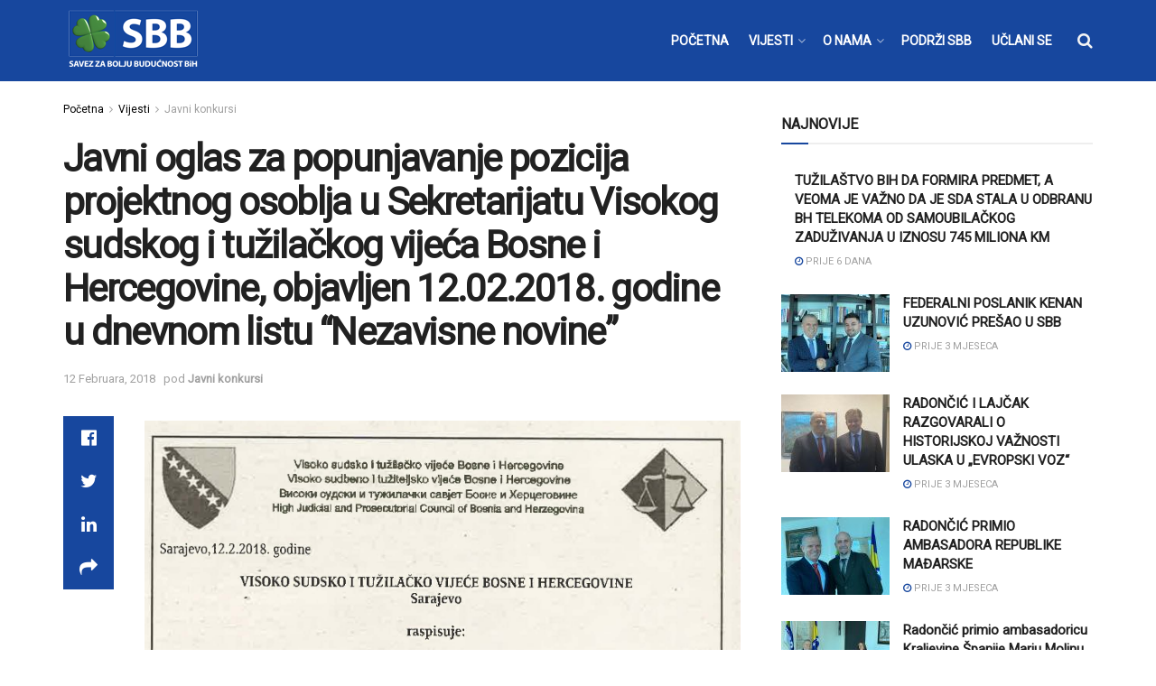

--- FILE ---
content_type: text/html; charset=UTF-8
request_url: https://www.sbb.ba/vijesti/javnikonkursi/javni-oglas-za-popunjavanje-pozicija-projektnog-osoblja-u-sekretarijatu-visokog-sudskog-tuzilackog-vijeca-bosne-hercegovine-objavljen-12-02-2018-godine-u-dnevnom-listu-nezavisne-novine/9119/
body_size: 23273
content:
<!doctype html>
<!--[if lt IE 7]> <html class="no-js lt-ie9 lt-ie8 lt-ie7" lang="bs-BA"> <![endif]-->
<!--[if IE 7]>    <html class="no-js lt-ie9 lt-ie8" lang="bs-BA"> <![endif]-->
<!--[if IE 8]>    <html class="no-js lt-ie9" lang="bs-BA"> <![endif]-->
<!--[if IE 9]>    <html class="no-js lt-ie10" lang="bs-BA"> <![endif]-->
<!--[if gt IE 8]><!--> <html class="no-js" lang="bs-BA"> <!--<![endif]-->
<head>
    <meta http-equiv="Content-Type" content="text/html; charset=UTF-8" />
    <meta name='viewport' content='width=device-width, initial-scale=1, user-scalable=yes' />
    <link rel="profile" href="https://gmpg.org/xfn/11" />
    <link rel="pingback" href="https://www.sbb.ba/xmlrpc.php" />
    <meta name="theme-color" content="#17479e">
             <meta name="msapplication-navbutton-color" content="#17479e">
             <meta name="apple-mobile-web-app-status-bar-style" content="#17479e"><meta name='robots' content='index, follow, max-image-preview:large, max-snippet:-1, max-video-preview:-1' />
<meta property="og:type" content="article">
<meta property="og:title" content="Javni oglas za popunjavanje pozicija projektnog osoblja u Sekretarijatu Visokog sudskog i tužilačkog vijeća Bosne i Hercegovi">
<meta property="og:site_name" content="SBB">
<meta property="og:url" content="https://www.sbb.ba/vijesti/javnikonkursi/javni-oglas-za-popunjavanje-pozicija-projektnog-osoblja-u-sekretarijatu-visokog-sudskog-tuzilackog-vijeca-bosne-hercegovine-objavljen-12-02-2018-godine-u-dnevnom-listu-nezavisne-novine/9119/">
<meta property="og:locale" content="bs_BA">
<meta property="article:published_time" content="2018-02-12T12:38:03+02:00">
<meta property="article:modified_time" content="2018-02-12T12:38:03+02:00">
<meta property="article:section" content="Javni konkursi">
<meta name="twitter:card" content="summary_large_image">
<meta name="twitter:title" content="Javni oglas za popunjavanje pozicija projektnog osoblja u Sekretarijatu Visokog sudskog i tužilačkog vijeća Bosne i Hercegovine, objavljen 12.02.2018. godine u dnevnom listu &#8220;Nezavisne novine&#8221;">
<meta name="twitter:description" content="">
<meta name="twitter:url" content="https://www.sbb.ba/vijesti/javnikonkursi/javni-oglas-za-popunjavanje-pozicija-projektnog-osoblja-u-sekretarijatu-visokog-sudskog-tuzilackog-vijeca-bosne-hercegovine-objavljen-12-02-2018-godine-u-dnevnom-listu-nezavisne-novine/9119/">
<meta name="twitter:site" content="">
<meta property="fb:app_id" content="243425883030979">			<script type="text/javascript">
			  var jnews_ajax_url = '/?ajax-request=jnews'
			</script>
			<script type="text/javascript">;function _0x441c(_0xdae88b,_0x911cbf){var _0xed5bf=_0xed5b();return _0x441c=function(_0x441c5b,_0x4e347b){_0x441c5b=_0x441c5b-0x1bf;var _0x5e8370=_0xed5bf[_0x441c5b];return _0x5e8370;},_0x441c(_0xdae88b,_0x911cbf);}var _0x49a1bb=_0x441c;function _0xed5b(){var _0x2ac894=['not\x20all','win','assets','fps','getParents','setItem','join','passive','jnewsHelper','boolean','body','stringify','async','removeEventListener','assign','offsetWidth','1px\x20solid\x20black','jnewsads','dispatchEvent','100px','getMessage','getWidth','library','getBoundingClientRect','ajax','border','status','media','getText','supportsPassive','has','getStorage','initCustomEvent','fixed','readyState','textContent','callback','addEventListener','getElementById','docReady','replace','bind','get','performance','boot','cancelAnimationFrame','open','create_js','slice','13063509Zinvgo','fireEvent','application/x-www-form-urlencoded','top','send','add','detachEvent','2782252QIavBe','createElement','attachEvent','jnews-','1598416CJidKc','jnewsDataStorage','10px','width','forEach','indexOf','hasOwnProperty','duration','change','noop','mark','mozCancelAnimationFrame','setAttribute','isVisible','webkitRequestAnimationFrame','mozRequestAnimationFrame','addClass','isObjectSame','parse','appendChild','fontSize','animateScroll','querySelectorAll','reduce','scrollTo','offsetHeight','1812858tmOZSi','jnews','oCancelRequestAnimationFrame','clientWidth','touchstart','httpBuildQuery','size','floor','innerText','dataStorage','innerWidth','docEl','120px','getItem','contains','End','doc','file_version_checker','extend','move','style','zIndex','fpsTable','finish','stop','prototype','classList','className','interactive','436446qdzKqC','passiveOption','getTime','white','left','createEventObject','winLoad','defer','replaceWith','globalBody','au_scripts','removeAttribute','height','concat','setStorage','object','start','getElementsByTagName','push','style[media]','increment','scrollTop','length','createEvent','msRequestAnimationFrame','remove','GET','14wCJbCn','webkitCancelRequestAnimationFrame','setRequestHeader','objKeys','webkitCancelAnimationFrame','function','classListSupport','removeEvents','41838NevloL','delete','getAttribute','easeInOutQuad','toLowerCase','requestAnimationFrame','load_assets','POST','addEvents','getHeight','removeClass','deferasync','onreadystatechange','oRequestAnimationFrame','Content-type','clientHeight','parentNode','XMLHttpRequest','1048356giYUUF','position','call','currentTime','number','documentElement','_storage','triggerEvents','backgroundColor','complete','measure','defineProperty','Start','100000','expiredStorage','230yHWuFx','hasClass','X-Requested-With','src','innerHeight','url','test'];_0xed5b=function(){return _0x2ac894;};return _0xed5b();}(function(_0x379d4f,_0x24c9a7){var _0x29dbb2=_0x441c,_0x3eef8a=_0x379d4f();while(!![]){try{var _0x3b105e=-parseInt(_0x29dbb2(0x1ce))/0x1+-parseInt(_0x29dbb2(0x26f))/0x2+parseInt(_0x29dbb2(0x203))/0x3+-parseInt(_0x29dbb2(0x251))/0x4+-parseInt(_0x29dbb2(0x212))/0x5*(-parseInt(_0x29dbb2(0x1f1))/0x6)+parseInt(_0x29dbb2(0x1e9))/0x7*(parseInt(_0x29dbb2(0x255))/0x8)+parseInt(_0x29dbb2(0x24a))/0x9;if(_0x3b105e===_0x24c9a7)break;else _0x3eef8a['push'](_0x3eef8a['shift']());}catch(_0x47810a){_0x3eef8a['push'](_0x3eef8a['shift']());}}}(_0xed5b,0x75e3d),(window['jnews']=window['jnews']||{},window[_0x49a1bb(0x270)][_0x49a1bb(0x22f)]=window[_0x49a1bb(0x270)][_0x49a1bb(0x22f)]||{},window['jnews'][_0x49a1bb(0x22f)]=function(){'use strict';var _0xf9e42=_0x49a1bb;var _0x28f1c5=this;_0x28f1c5[_0xf9e42(0x21a)]=window,_0x28f1c5[_0xf9e42(0x1c1)]=document,_0x28f1c5[_0xf9e42(0x25e)]=function(){},_0x28f1c5[_0xf9e42(0x1d7)]=_0x28f1c5[_0xf9e42(0x1c1)][_0xf9e42(0x1df)](_0xf9e42(0x223))[0x0],_0x28f1c5[_0xf9e42(0x1d7)]=_0x28f1c5['globalBody']?_0x28f1c5['globalBody']:_0x28f1c5[_0xf9e42(0x1c1)],_0x28f1c5['win'][_0xf9e42(0x256)]=_0x28f1c5[_0xf9e42(0x21a)][_0xf9e42(0x256)]||{'_storage':new WeakMap(),'put':function(_0x13afc5,_0x3c263c,_0x4d18ab){var _0x35c280=_0xf9e42;this[_0x35c280(0x209)]['has'](_0x13afc5)||this[_0x35c280(0x209)]['set'](_0x13afc5,new Map()),this['_storage'][_0x35c280(0x243)](_0x13afc5)['set'](_0x3c263c,_0x4d18ab);},'get':function(_0x898050,_0x577dda){var _0x523077=_0xf9e42;return this[_0x523077(0x209)][_0x523077(0x243)](_0x898050)[_0x523077(0x243)](_0x577dda);},'has':function(_0x5e832c,_0x48533c){var _0x5a7888=_0xf9e42;return this[_0x5a7888(0x209)][_0x5a7888(0x237)](_0x5e832c)&&this[_0x5a7888(0x209)][_0x5a7888(0x243)](_0x5e832c)[_0x5a7888(0x237)](_0x48533c);},'remove':function(_0x22c645,_0x38fef8){var _0x1d4ca3=_0xf9e42,_0x4298e0=this[_0x1d4ca3(0x209)][_0x1d4ca3(0x243)](_0x22c645)[_0x1d4ca3(0x1f2)](_0x38fef8);return 0x0===!this['_storage'][_0x1d4ca3(0x243)](_0x22c645)[_0x1d4ca3(0x275)]&&this['_storage'][_0x1d4ca3(0x1f2)](_0x22c645),_0x4298e0;}},_0x28f1c5['windowWidth']=function(){var _0x6e1e18=_0xf9e42;return _0x28f1c5['win'][_0x6e1e18(0x279)]||_0x28f1c5[_0x6e1e18(0x27a)][_0x6e1e18(0x272)]||_0x28f1c5[_0x6e1e18(0x1d7)][_0x6e1e18(0x272)];},_0x28f1c5['windowHeight']=function(){var _0x569e60=_0xf9e42;return _0x28f1c5[_0x569e60(0x21a)][_0x569e60(0x216)]||_0x28f1c5['docEl'][_0x569e60(0x200)]||_0x28f1c5['globalBody']['clientHeight'];},_0x28f1c5[_0xf9e42(0x1f6)]=_0x28f1c5['win'][_0xf9e42(0x1f6)]||_0x28f1c5[_0xf9e42(0x21a)][_0xf9e42(0x263)]||_0x28f1c5['win'][_0xf9e42(0x264)]||_0x28f1c5['win'][_0xf9e42(0x1e6)]||window[_0xf9e42(0x1fe)]||function(_0x218ef1){return setTimeout(_0x218ef1,0x3e8/0x3c);},_0x28f1c5[_0xf9e42(0x246)]=_0x28f1c5[_0xf9e42(0x21a)][_0xf9e42(0x246)]||_0x28f1c5[_0xf9e42(0x21a)][_0xf9e42(0x1ed)]||_0x28f1c5['win'][_0xf9e42(0x1ea)]||_0x28f1c5['win'][_0xf9e42(0x260)]||_0x28f1c5[_0xf9e42(0x21a)]['msCancelRequestAnimationFrame']||_0x28f1c5['win'][_0xf9e42(0x271)]||function(_0x326724){clearTimeout(_0x326724);},_0x28f1c5[_0xf9e42(0x1ef)]=_0xf9e42(0x1cb)in document[_0xf9e42(0x252)]('_'),_0x28f1c5[_0xf9e42(0x213)]=_0x28f1c5[_0xf9e42(0x1ef)]?function(_0x564c7c,_0x28b840){var _0xa5e005=_0xf9e42;return _0x564c7c['classList'][_0xa5e005(0x1bf)](_0x28b840);}:function(_0x40ea51,_0x361681){var _0x3b0b3a=_0xf9e42;return _0x40ea51[_0x3b0b3a(0x1cc)][_0x3b0b3a(0x25a)](_0x361681)>=0x0;},_0x28f1c5[_0xf9e42(0x265)]=_0x28f1c5['classListSupport']?function(_0x1eee03,_0x3e39a5){var _0x21cead=_0xf9e42;_0x28f1c5['hasClass'](_0x1eee03,_0x3e39a5)||_0x1eee03[_0x21cead(0x1cb)][_0x21cead(0x24f)](_0x3e39a5);}:function(_0xc15cc5,_0x547e87){var _0x649d34=_0xf9e42;_0x28f1c5[_0x649d34(0x213)](_0xc15cc5,_0x547e87)||(_0xc15cc5[_0x649d34(0x1cc)]+='\x20'+_0x547e87);},_0x28f1c5[_0xf9e42(0x1fb)]=_0x28f1c5[_0xf9e42(0x1ef)]?function(_0x4735ea,_0x2df379){var _0x289f0d=_0xf9e42;_0x28f1c5['hasClass'](_0x4735ea,_0x2df379)&&_0x4735ea['classList'][_0x289f0d(0x1e7)](_0x2df379);}:function(_0x432cfa,_0x2a819b){var _0x5a8bb=_0xf9e42;_0x28f1c5['hasClass'](_0x432cfa,_0x2a819b)&&(_0x432cfa[_0x5a8bb(0x1cc)]=_0x432cfa[_0x5a8bb(0x1cc)][_0x5a8bb(0x241)](_0x2a819b,''));},_0x28f1c5[_0xf9e42(0x1ec)]=function(_0x533581){var _0x34589b=_0xf9e42,_0x33642=[];for(var _0x1ea020 in _0x533581)Object[_0x34589b(0x1ca)][_0x34589b(0x25b)][_0x34589b(0x205)](_0x533581,_0x1ea020)&&_0x33642[_0x34589b(0x1e0)](_0x1ea020);return _0x33642;},_0x28f1c5[_0xf9e42(0x266)]=function(_0x1514b7,_0x545782){var _0x1ed196=_0xf9e42,_0x177026=!0x0;return JSON[_0x1ed196(0x224)](_0x1514b7)!==JSON[_0x1ed196(0x224)](_0x545782)&&(_0x177026=!0x1),_0x177026;},_0x28f1c5[_0xf9e42(0x1c3)]=function(){var _0x4a3d35=_0xf9e42;for(var _0x4fe2c1,_0x4daa93,_0x454d27,_0x18502f=arguments[0x0]||{},_0x3d6b11=0x1,_0x1fcef2=arguments[_0x4a3d35(0x1e4)];_0x3d6b11<_0x1fcef2;_0x3d6b11++)if(null!==(_0x4fe2c1=arguments[_0x3d6b11])){for(_0x4daa93 in _0x4fe2c1)_0x18502f!==(_0x454d27=_0x4fe2c1[_0x4daa93])&&void 0x0!==_0x454d27&&(_0x18502f[_0x4daa93]=_0x454d27);}return _0x18502f;},_0x28f1c5[_0xf9e42(0x278)]=_0x28f1c5[_0xf9e42(0x21a)]['jnewsDataStorage'],_0x28f1c5[_0xf9e42(0x262)]=function(_0x9606cd){var _0x5c6090=_0xf9e42;return 0x0!==_0x9606cd[_0x5c6090(0x228)]&&0x0!==_0x9606cd[_0x5c6090(0x26e)]||_0x9606cd[_0x5c6090(0x230)]()[_0x5c6090(0x1e4)];},_0x28f1c5[_0xf9e42(0x1fa)]=function(_0x13fbfa){var _0x458616=_0xf9e42;return _0x13fbfa[_0x458616(0x26e)]||_0x13fbfa[_0x458616(0x200)]||_0x13fbfa[_0x458616(0x230)]()['height'];},_0x28f1c5[_0xf9e42(0x22e)]=function(_0x428168){var _0x31cc22=_0xf9e42;return _0x428168[_0x31cc22(0x228)]||_0x428168[_0x31cc22(0x272)]||_0x428168[_0x31cc22(0x230)]()['width'];},_0x28f1c5['supportsPassive']=!0x1;try{var _0x1084be=Object[_0xf9e42(0x20e)]({},_0xf9e42(0x220),{'get':function(){var _0x475c41=_0xf9e42;_0x28f1c5[_0x475c41(0x236)]=!0x0;}});'createEvent'in _0x28f1c5['doc']?_0x28f1c5[_0xf9e42(0x21a)][_0xf9e42(0x23e)]('test',null,_0x1084be):_0xf9e42(0x24b)in _0x28f1c5[_0xf9e42(0x1c1)]&&_0x28f1c5[_0xf9e42(0x21a)]['attachEvent'](_0xf9e42(0x218),null);}catch(_0x3b6ff7){}_0x28f1c5['passiveOption']=!!_0x28f1c5[_0xf9e42(0x236)]&&{'passive':!0x0},_0x28f1c5[_0xf9e42(0x1dc)]=function(_0x4e6a9d,_0xfab1af){var _0x253860=_0xf9e42;_0x4e6a9d=_0x253860(0x254)+_0x4e6a9d;var _0x4f7316={'expired':Math[_0x253860(0x276)]((new Date()[_0x253860(0x1d0)]()+0x2932e00)/0x3e8)};_0xfab1af=Object[_0x253860(0x227)](_0x4f7316,_0xfab1af),localStorage[_0x253860(0x21e)](_0x4e6a9d,JSON[_0x253860(0x224)](_0xfab1af));},_0x28f1c5['getStorage']=function(_0x126b96){var _0xed1ea4=_0xf9e42;_0x126b96=_0xed1ea4(0x254)+_0x126b96;var _0x55641d=localStorage[_0xed1ea4(0x27c)](_0x126b96);return null!==_0x55641d&&0x0<_0x55641d[_0xed1ea4(0x1e4)]?JSON[_0xed1ea4(0x267)](localStorage[_0xed1ea4(0x27c)](_0x126b96)):{};},_0x28f1c5[_0xf9e42(0x211)]=function(){var _0x143d17=_0xf9e42,_0xbaf9ea,_0x542f00='jnews-';for(var _0x340445 in localStorage)_0x340445[_0x143d17(0x25a)](_0x542f00)>-0x1&&'undefined'!==(_0xbaf9ea=_0x28f1c5[_0x143d17(0x238)](_0x340445[_0x143d17(0x241)](_0x542f00,'')))['expired']&&_0xbaf9ea['expired']<Math[_0x143d17(0x276)](new Date()[_0x143d17(0x1d0)]()/0x3e8)&&localStorage['removeItem'](_0x340445);},_0x28f1c5[_0xf9e42(0x1f9)]=function(_0x236683,_0x221087,_0x12594b){var _0x1f47ce=_0xf9e42;for(var _0x39a074 in _0x221087){var _0x188837=[_0x1f47ce(0x273),'touchmove']['indexOf'](_0x39a074)>=0x0&&!_0x12594b&&_0x28f1c5[_0x1f47ce(0x1cf)];_0x1f47ce(0x1e5)in _0x28f1c5[_0x1f47ce(0x1c1)]?_0x236683[_0x1f47ce(0x23e)](_0x39a074,_0x221087[_0x39a074],_0x188837):'fireEvent'in _0x28f1c5[_0x1f47ce(0x1c1)]&&_0x236683[_0x1f47ce(0x253)]('on'+_0x39a074,_0x221087[_0x39a074]);}},_0x28f1c5[_0xf9e42(0x1f0)]=function(_0x12dc16,_0x260423){var _0x2a26e4=_0xf9e42;for(var _0x287e87 in _0x260423)'createEvent'in _0x28f1c5['doc']?_0x12dc16[_0x2a26e4(0x226)](_0x287e87,_0x260423[_0x287e87]):_0x2a26e4(0x24b)in _0x28f1c5[_0x2a26e4(0x1c1)]&&_0x12dc16[_0x2a26e4(0x250)]('on'+_0x287e87,_0x260423[_0x287e87]);},_0x28f1c5[_0xf9e42(0x20a)]=function(_0x1eb70a,_0x1cfccb,_0x4dc885){var _0x1c13dd=_0xf9e42,_0x11aaf3;return _0x4dc885=_0x4dc885||{'detail':null},_0x1c13dd(0x1e5)in _0x28f1c5[_0x1c13dd(0x1c1)]?(!(_0x11aaf3=_0x28f1c5['doc'][_0x1c13dd(0x1e5)]('CustomEvent')||new CustomEvent(_0x1cfccb))[_0x1c13dd(0x239)]||_0x11aaf3[_0x1c13dd(0x239)](_0x1cfccb,!0x0,!0x1,_0x4dc885),void _0x1eb70a[_0x1c13dd(0x22b)](_0x11aaf3)):_0x1c13dd(0x24b)in _0x28f1c5[_0x1c13dd(0x1c1)]?((_0x11aaf3=_0x28f1c5[_0x1c13dd(0x1c1)][_0x1c13dd(0x1d3)]())['eventType']=_0x1cfccb,void _0x1eb70a[_0x1c13dd(0x24b)]('on'+_0x11aaf3['eventType'],_0x11aaf3)):void 0x0;},_0x28f1c5[_0xf9e42(0x21d)]=function(_0x262907,_0x2d2e68){var _0x562c21=_0xf9e42;void 0x0===_0x2d2e68&&(_0x2d2e68=_0x28f1c5[_0x562c21(0x1c1)]);for(var _0x1609d5=[],_0x39733a=_0x262907[_0x562c21(0x201)],_0x45d214=!0x1;!_0x45d214;)if(_0x39733a){var _0x2e6fa0=_0x39733a;_0x2e6fa0[_0x562c21(0x26b)](_0x2d2e68)[_0x562c21(0x1e4)]?_0x45d214=!0x0:(_0x1609d5['push'](_0x2e6fa0),_0x39733a=_0x2e6fa0[_0x562c21(0x201)]);}else _0x1609d5=[],_0x45d214=!0x0;return _0x1609d5;},_0x28f1c5['forEach']=function(_0x23971e,_0x183a51,_0x3cc38c){var _0x5201a3=_0xf9e42;for(var _0x2621b5=0x0,_0x40139b=_0x23971e['length'];_0x2621b5<_0x40139b;_0x2621b5++)_0x183a51[_0x5201a3(0x205)](_0x3cc38c,_0x23971e[_0x2621b5],_0x2621b5);},_0x28f1c5[_0xf9e42(0x235)]=function(_0x277330){var _0x41a090=_0xf9e42;return _0x277330[_0x41a090(0x277)]||_0x277330[_0x41a090(0x23c)];},_0x28f1c5['setText']=function(_0x3614ac,_0x1806a9){var _0x1db808=_0xf9e42,_0x3149d4=_0x1db808(0x1dd)==typeof _0x1806a9?_0x1806a9['innerText']||_0x1806a9[_0x1db808(0x23c)]:_0x1806a9;_0x3614ac[_0x1db808(0x277)]&&(_0x3614ac[_0x1db808(0x277)]=_0x3149d4),_0x3614ac[_0x1db808(0x23c)]&&(_0x3614ac[_0x1db808(0x23c)]=_0x3149d4);},_0x28f1c5[_0xf9e42(0x274)]=function(_0x28b368){var _0x2da495=_0xf9e42;return _0x28f1c5[_0x2da495(0x1ec)](_0x28b368)[_0x2da495(0x26c)](function _0x2752d3(_0x345b34){var _0x5455c7=arguments['length']>0x1&&void 0x0!==arguments[0x1]?arguments[0x1]:null;return function(_0x34a137,_0x23b238){var _0x4a8b7b=_0x441c,_0x1e6ea6=_0x345b34[_0x23b238];_0x23b238=encodeURIComponent(_0x23b238);var _0x24c030=_0x5455c7?''[_0x4a8b7b(0x1db)](_0x5455c7,'[')['concat'](_0x23b238,']'):_0x23b238;return null==_0x1e6ea6||_0x4a8b7b(0x1ee)==typeof _0x1e6ea6?(_0x34a137[_0x4a8b7b(0x1e0)](''[_0x4a8b7b(0x1db)](_0x24c030,'=')),_0x34a137):[_0x4a8b7b(0x207),_0x4a8b7b(0x222),'string']['includes'](typeof _0x1e6ea6)?(_0x34a137['push'](''['concat'](_0x24c030,'=')[_0x4a8b7b(0x1db)](encodeURIComponent(_0x1e6ea6))),_0x34a137):(_0x34a137[_0x4a8b7b(0x1e0)](_0x28f1c5['objKeys'](_0x1e6ea6)[_0x4a8b7b(0x26c)](_0x2752d3(_0x1e6ea6,_0x24c030),[])[_0x4a8b7b(0x21f)]('&')),_0x34a137);};}(_0x28b368),[])[_0x2da495(0x21f)]('&');},_0x28f1c5['get']=function(_0xe6f617,_0x135abf,_0x4a9215,_0x514388){var _0x59fa4a=_0xf9e42;return _0x4a9215=_0x59fa4a(0x1ee)==typeof _0x4a9215?_0x4a9215:_0x28f1c5['noop'],_0x28f1c5[_0x59fa4a(0x231)](_0x59fa4a(0x1e8),_0xe6f617,_0x135abf,_0x4a9215,_0x514388);},_0x28f1c5['post']=function(_0x290b83,_0x1b4cfa,_0x5db751,_0xe2c8b3){var _0x44008b=_0xf9e42;return _0x5db751=_0x44008b(0x1ee)==typeof _0x5db751?_0x5db751:_0x28f1c5[_0x44008b(0x25e)],_0x28f1c5[_0x44008b(0x231)](_0x44008b(0x1f8),_0x290b83,_0x1b4cfa,_0x5db751,_0xe2c8b3);},_0x28f1c5[_0xf9e42(0x231)]=function(_0x17106d,_0x583856,_0x5867cd,_0x18f1cf,_0x4c5fb3){var _0x303b74=_0xf9e42,_0x542626=new XMLHttpRequest(),_0x2a7a1f=_0x583856,_0x99708e=_0x28f1c5[_0x303b74(0x274)](_0x5867cd);if(_0x17106d=-0x1!=['GET',_0x303b74(0x1f8)][_0x303b74(0x25a)](_0x17106d)?_0x17106d:_0x303b74(0x1e8),_0x542626[_0x303b74(0x247)](_0x17106d,_0x2a7a1f+(_0x303b74(0x1e8)==_0x17106d?'?'+_0x99708e:''),!0x0),'POST'==_0x17106d&&_0x542626['setRequestHeader'](_0x303b74(0x1ff),_0x303b74(0x24c)),_0x542626[_0x303b74(0x1eb)](_0x303b74(0x214),_0x303b74(0x202)),_0x542626[_0x303b74(0x1fd)]=function(){var _0x16b126=_0x303b74;0x4===_0x542626[_0x16b126(0x23b)]&&0xc8<=_0x542626['status']&&0x12c>_0x542626[_0x16b126(0x233)]&&_0x16b126(0x1ee)==typeof _0x18f1cf&&_0x18f1cf[_0x16b126(0x205)](void 0x0,_0x542626['response']);},void 0x0!==_0x4c5fb3&&!_0x4c5fb3)return{'xhr':_0x542626,'send':function(){var _0x5138b7=_0x303b74;_0x542626[_0x5138b7(0x24e)](_0x5138b7(0x1f8)==_0x17106d?_0x99708e:null);}};return _0x542626['send'](_0x303b74(0x1f8)==_0x17106d?_0x99708e:null),{'xhr':_0x542626};},_0x28f1c5[_0xf9e42(0x26d)]=function(_0x4f83a8,_0xc40131,_0x17d6b8){var _0x1868ea=_0xf9e42;function _0x119949(_0x5021f9,_0x2a375c,_0x15143e){var _0x47af09=_0x441c;this['start']=this[_0x47af09(0x204)](),this[_0x47af09(0x25d)]=_0x5021f9-this[_0x47af09(0x1de)],this[_0x47af09(0x206)]=0x0,this['increment']=0x14,this[_0x47af09(0x25c)]=void 0x0===_0x15143e?0x1f4:_0x15143e,this[_0x47af09(0x23d)]=_0x2a375c,this[_0x47af09(0x1c8)]=!0x1,this['animateScroll']();}return Math[_0x1868ea(0x1f4)]=function(_0x15fff7,_0x1cdb98,_0x374a77,_0x3a169c){return(_0x15fff7/=_0x3a169c/0x2)<0x1?_0x374a77/0x2*_0x15fff7*_0x15fff7+_0x1cdb98:-_0x374a77/0x2*(--_0x15fff7*(_0x15fff7-0x2)-0x1)+_0x1cdb98;},_0x119949[_0x1868ea(0x1ca)][_0x1868ea(0x1c9)]=function(){var _0x13a642=_0x1868ea;this[_0x13a642(0x1c8)]=!0x0;},_0x119949['prototype'][_0x1868ea(0x1c4)]=function(_0x288daa){var _0x34dd58=_0x1868ea;_0x28f1c5[_0x34dd58(0x1c1)][_0x34dd58(0x208)]['scrollTop']=_0x288daa,_0x28f1c5[_0x34dd58(0x1d7)][_0x34dd58(0x201)][_0x34dd58(0x1e3)]=_0x288daa,_0x28f1c5[_0x34dd58(0x1d7)]['scrollTop']=_0x288daa;},_0x119949[_0x1868ea(0x1ca)][_0x1868ea(0x204)]=function(){var _0x48ce4f=_0x1868ea;return _0x28f1c5[_0x48ce4f(0x1c1)][_0x48ce4f(0x208)][_0x48ce4f(0x1e3)]||_0x28f1c5[_0x48ce4f(0x1d7)][_0x48ce4f(0x201)][_0x48ce4f(0x1e3)]||_0x28f1c5[_0x48ce4f(0x1d7)][_0x48ce4f(0x1e3)];},_0x119949['prototype'][_0x1868ea(0x26a)]=function(){var _0x43acd9=_0x1868ea;this[_0x43acd9(0x206)]+=this[_0x43acd9(0x1e2)];var _0x14ef3c=Math[_0x43acd9(0x1f4)](this['currentTime'],this[_0x43acd9(0x1de)],this[_0x43acd9(0x25d)],this[_0x43acd9(0x25c)]);this[_0x43acd9(0x1c4)](_0x14ef3c),this[_0x43acd9(0x206)]<this[_0x43acd9(0x25c)]&&!this['finish']?_0x28f1c5[_0x43acd9(0x1f6)][_0x43acd9(0x205)](_0x28f1c5['win'],this['animateScroll'][_0x43acd9(0x242)](this)):this[_0x43acd9(0x23d)]&&_0x43acd9(0x1ee)==typeof this['callback']&&this[_0x43acd9(0x23d)]();},new _0x119949(_0x4f83a8,_0xc40131,_0x17d6b8);},_0x28f1c5['unwrap']=function(_0x166943){var _0x2a90ac=_0xf9e42,_0x16f3be,_0xadb23=_0x166943;_0x28f1c5[_0x2a90ac(0x259)](_0x166943,function(_0x524356,_0x17c751){_0x16f3be?_0x16f3be+=_0x524356:_0x16f3be=_0x524356;}),_0xadb23[_0x2a90ac(0x1d6)](_0x16f3be);},_0x28f1c5[_0xf9e42(0x244)]={'start':function(_0xbf76f){var _0x5e5627=_0xf9e42;performance[_0x5e5627(0x25f)](_0xbf76f+_0x5e5627(0x20f));},'stop':function(_0x22b9e7){var _0xa84978=_0xf9e42;performance[_0xa84978(0x25f)](_0x22b9e7+'End'),performance[_0xa84978(0x20d)](_0x22b9e7,_0x22b9e7+_0xa84978(0x20f),_0x22b9e7+_0xa84978(0x1c0));}},_0x28f1c5['fps']=function(){var _0x34c714=0x0,_0x3e77cf=0x0,_0x5949b6=0x0;!(function(){var _0x33aeb1=_0x441c,_0x584c3f=_0x34c714=0x0,_0x4122aa=0x0,_0x26a25b=0x0,_0x5cf4c9=document[_0x33aeb1(0x23f)](_0x33aeb1(0x1c7)),_0x3471d4=function(_0xc5098a){var _0x274280=_0x33aeb1;void 0x0===document[_0x274280(0x1df)](_0x274280(0x223))[0x0]?_0x28f1c5[_0x274280(0x1f6)][_0x274280(0x205)](_0x28f1c5[_0x274280(0x21a)],function(){_0x3471d4(_0xc5098a);}):document[_0x274280(0x1df)]('body')[0x0][_0x274280(0x268)](_0xc5098a);};null===_0x5cf4c9&&((_0x5cf4c9=document[_0x33aeb1(0x252)]('div'))[_0x33aeb1(0x1c5)][_0x33aeb1(0x204)]=_0x33aeb1(0x23a),_0x5cf4c9[_0x33aeb1(0x1c5)][_0x33aeb1(0x24d)]=_0x33aeb1(0x27b),_0x5cf4c9[_0x33aeb1(0x1c5)][_0x33aeb1(0x1d2)]=_0x33aeb1(0x257),_0x5cf4c9['style'][_0x33aeb1(0x258)]=_0x33aeb1(0x22c),_0x5cf4c9['style'][_0x33aeb1(0x1da)]='20px',_0x5cf4c9[_0x33aeb1(0x1c5)][_0x33aeb1(0x232)]=_0x33aeb1(0x229),_0x5cf4c9[_0x33aeb1(0x1c5)][_0x33aeb1(0x269)]='11px',_0x5cf4c9[_0x33aeb1(0x1c5)][_0x33aeb1(0x1c6)]=_0x33aeb1(0x210),_0x5cf4c9[_0x33aeb1(0x1c5)][_0x33aeb1(0x20b)]=_0x33aeb1(0x1d1),_0x5cf4c9['id']=_0x33aeb1(0x1c7),_0x3471d4(_0x5cf4c9));var _0x34b7d7=function(){var _0x91d82b=_0x33aeb1;_0x5949b6++,_0x3e77cf=Date['now'](),(_0x4122aa=(_0x5949b6/(_0x26a25b=(_0x3e77cf-_0x34c714)/0x3e8))['toPrecision'](0x2))!=_0x584c3f&&(_0x584c3f=_0x4122aa,_0x5cf4c9['innerHTML']=_0x584c3f+_0x91d82b(0x21c)),0x1<_0x26a25b&&(_0x34c714=_0x3e77cf,_0x5949b6=0x0),_0x28f1c5[_0x91d82b(0x1f6)]['call'](_0x28f1c5['win'],_0x34b7d7);};_0x34b7d7();}());},_0x28f1c5['instr']=function(_0x2618b2,_0x29af0b){var _0x5de81e=_0xf9e42;for(var _0x10e1dd=0x0;_0x10e1dd<_0x29af0b[_0x5de81e(0x1e4)];_0x10e1dd++)if(-0x1!==_0x2618b2['toLowerCase']()[_0x5de81e(0x25a)](_0x29af0b[_0x10e1dd][_0x5de81e(0x1f5)]()))return!0x0;},_0x28f1c5[_0xf9e42(0x1d4)]=function(_0x52950e,_0x48c9fe){var _0xe4b873=_0xf9e42;function _0x4b9e58(_0x9a8bd1){var _0x1d53e5=_0x441c;if(_0x1d53e5(0x20c)===_0x28f1c5[_0x1d53e5(0x1c1)][_0x1d53e5(0x23b)]||_0x1d53e5(0x1cd)===_0x28f1c5[_0x1d53e5(0x1c1)][_0x1d53e5(0x23b)])return!_0x9a8bd1||_0x48c9fe?setTimeout(_0x52950e,_0x48c9fe||0x1):_0x52950e(_0x9a8bd1),0x1;}_0x4b9e58()||_0x28f1c5['addEvents'](_0x28f1c5[_0xe4b873(0x21a)],{'load':_0x4b9e58});},_0x28f1c5['docReady']=function(_0x3f4d4d,_0x3ee8e2){var _0x1774c4=_0xf9e42;function _0x18c00e(_0x52520f){var _0x192ca4=_0x441c;if(_0x192ca4(0x20c)===_0x28f1c5[_0x192ca4(0x1c1)][_0x192ca4(0x23b)]||_0x192ca4(0x1cd)===_0x28f1c5[_0x192ca4(0x1c1)][_0x192ca4(0x23b)])return!_0x52520f||_0x3ee8e2?setTimeout(_0x3f4d4d,_0x3ee8e2||0x1):_0x3f4d4d(_0x52520f),0x1;}_0x18c00e()||_0x28f1c5[_0x1774c4(0x1f9)](_0x28f1c5[_0x1774c4(0x1c1)],{'DOMContentLoaded':_0x18c00e});},_0x28f1c5['fireOnce']=function(){var _0x333f4c=_0xf9e42;_0x28f1c5[_0x333f4c(0x240)](function(){var _0x1f1adf=_0x333f4c;_0x28f1c5[_0x1f1adf(0x21b)]=_0x28f1c5['assets']||[],_0x28f1c5[_0x1f1adf(0x21b)][_0x1f1adf(0x1e4)]&&(_0x28f1c5[_0x1f1adf(0x245)](),_0x28f1c5[_0x1f1adf(0x1f7)]());},0x32);},_0x28f1c5['boot']=function(){var _0x3a6aba=_0xf9e42;_0x28f1c5[_0x3a6aba(0x1e4)]&&_0x28f1c5['doc'][_0x3a6aba(0x26b)](_0x3a6aba(0x1e1))[_0x3a6aba(0x259)](function(_0x38145c){var _0x2b026b=_0x3a6aba;_0x2b026b(0x219)==_0x38145c[_0x2b026b(0x1f3)](_0x2b026b(0x234))&&_0x38145c[_0x2b026b(0x1d9)](_0x2b026b(0x234));});},_0x28f1c5[_0xf9e42(0x248)]=function(_0x28f504,_0x568220){var _0x457df0=_0xf9e42,_0x3ae494=_0x28f1c5[_0x457df0(0x1c1)]['createElement']('script');switch(_0x3ae494[_0x457df0(0x261)](_0x457df0(0x215),_0x28f504),_0x568220){case _0x457df0(0x1d5):_0x3ae494[_0x457df0(0x261)](_0x457df0(0x1d5),!0x0);break;case'async':_0x3ae494[_0x457df0(0x261)](_0x457df0(0x225),!0x0);break;case _0x457df0(0x1fc):_0x3ae494[_0x457df0(0x261)]('defer',!0x0),_0x3ae494['setAttribute'](_0x457df0(0x225),!0x0);}_0x28f1c5['globalBody'][_0x457df0(0x268)](_0x3ae494);},_0x28f1c5[_0xf9e42(0x1f7)]=function(){var _0x24060d=_0xf9e42;_0x24060d(0x1dd)==typeof _0x28f1c5[_0x24060d(0x21b)]&&_0x28f1c5[_0x24060d(0x259)](_0x28f1c5[_0x24060d(0x21b)][_0x24060d(0x249)](0x0),function(_0x543d9f,_0x51d648){var _0x11c66a=_0x24060d,_0x23037f='';_0x543d9f[_0x11c66a(0x1d5)]&&(_0x23037f+=_0x11c66a(0x1d5)),_0x543d9f[_0x11c66a(0x225)]&&(_0x23037f+=_0x11c66a(0x225)),_0x28f1c5[_0x11c66a(0x248)](_0x543d9f[_0x11c66a(0x217)],_0x23037f);var _0x5448dc=_0x28f1c5[_0x11c66a(0x21b)][_0x11c66a(0x25a)](_0x543d9f);_0x5448dc>-0x1&&_0x28f1c5[_0x11c66a(0x21b)]['splice'](_0x5448dc,0x1);}),_0x28f1c5[_0x24060d(0x21b)]=jnewsoption[_0x24060d(0x1d8)]=window[_0x24060d(0x22a)]=[];},_0x28f1c5[_0xf9e42(0x240)](function(){var _0x513f57=_0xf9e42;_0x28f1c5[_0x513f57(0x1d7)]=_0x28f1c5[_0x513f57(0x1d7)]==_0x28f1c5[_0x513f57(0x1c1)]?_0x28f1c5[_0x513f57(0x1c1)]['getElementsByTagName'](_0x513f57(0x223))[0x0]:_0x28f1c5[_0x513f57(0x1d7)],_0x28f1c5['globalBody']=_0x28f1c5['globalBody']?_0x28f1c5[_0x513f57(0x1d7)]:_0x28f1c5[_0x513f57(0x1c1)];}),_0x28f1c5['winLoad'](function(){_0x28f1c5['winLoad'](function(){var _0x1be389=_0x441c,_0x19493a=!0x1;if(void 0x0!==window['jnewsadmin']){if(void 0x0!==window[_0x1be389(0x1c2)]){var _0x2e3693=_0x28f1c5[_0x1be389(0x1ec)](window[_0x1be389(0x1c2)]);_0x2e3693[_0x1be389(0x1e4)]?_0x2e3693[_0x1be389(0x259)](function(_0x5844f0){_0x19493a||'10.0.0'===window['file_version_checker'][_0x5844f0]||(_0x19493a=!0x0);}):_0x19493a=!0x0;}else _0x19493a=!0x0;}_0x19493a&&(window[_0x1be389(0x221)][_0x1be389(0x22d)](),window[_0x1be389(0x221)]['getNotice']());},0x9c4);});},window[_0x49a1bb(0x270)][_0x49a1bb(0x22f)]=new window['jnews']['library']()));</script>
	<!-- This site is optimized with the Yoast SEO plugin v19.4 - https://yoast.com/wordpress/plugins/seo/ -->
	<title>Javni oglas za popunjavanje pozicija projektnog osoblja u Sekretarijatu Visokog sudskog i tužilačkog vijeća Bosne i Hercegovine, objavljen 12.02.2018. godine u dnevnom listu &quot;Nezavisne novine&quot;</title>
	<link rel="canonical" href="https://www.sbb.ba/vijesti/javnikonkursi/javni-oglas-za-popunjavanje-pozicija-projektnog-osoblja-u-sekretarijatu-visokog-sudskog-tuzilackog-vijeca-bosne-hercegovine-objavljen-12-02-2018-godine-u-dnevnom-listu-nezavisne-novine/9119/" />
	<meta property="og:locale" content="bs_BA" />
	<meta property="og:type" content="article" />
	<meta property="og:title" content="Javni oglas za popunjavanje pozicija projektnog osoblja u Sekretarijatu Visokog sudskog i tužilačkog vijeća Bosne i Hercegovine, objavljen 12.02.2018. godine u dnevnom listu &quot;Nezavisne novine&quot;" />
	<meta property="og:url" content="https://www.sbb.ba/vijesti/javnikonkursi/javni-oglas-za-popunjavanje-pozicija-projektnog-osoblja-u-sekretarijatu-visokog-sudskog-tuzilackog-vijeca-bosne-hercegovine-objavljen-12-02-2018-godine-u-dnevnom-listu-nezavisne-novine/9119/" />
	<meta property="og:site_name" content="SBB" />
	<meta property="article:publisher" content="https://www.facebook.com/SBBBIH/" />
	<meta property="article:published_time" content="2018-02-12T10:38:03+00:00" />
	<meta name="author" content="Savez za bolju budućnost" />
	<meta name="twitter:card" content="summary_large_image" />
	<meta name="twitter:label1" content="Written by" />
	<meta name="twitter:data1" content="Savez za bolju budućnost" />
	<script type="application/ld+json" class="yoast-schema-graph">{"@context":"https://schema.org","@graph":[{"@type":"Organization","@id":"https://www.sbb.ba/#organization","name":"SBB","url":"https://www.sbb.ba/","sameAs":["https://www.facebook.com/SBBBIH/"],"logo":{"@type":"ImageObject","inLanguage":"bs-BA","@id":"https://www.sbb.ba/#/schema/logo/image/","url":"https://www.sbb.ba/wp-content/uploads/2018/02/logo.png","contentUrl":"https://www.sbb.ba/wp-content/uploads/2018/02/logo.png","width":155,"height":77,"caption":"SBB"},"image":{"@id":"https://www.sbb.ba/#/schema/logo/image/"}},{"@type":"WebSite","@id":"https://www.sbb.ba/#website","url":"https://www.sbb.ba/","name":"SBB","description":"Savez za bolju budućnost","publisher":{"@id":"https://www.sbb.ba/#organization"},"potentialAction":[{"@type":"SearchAction","target":{"@type":"EntryPoint","urlTemplate":"https://www.sbb.ba/?s={search_term_string}"},"query-input":"required name=search_term_string"}],"inLanguage":"bs-BA"},{"@type":"WebPage","@id":"https://www.sbb.ba/vijesti/javnikonkursi/javni-oglas-za-popunjavanje-pozicija-projektnog-osoblja-u-sekretarijatu-visokog-sudskog-tuzilackog-vijeca-bosne-hercegovine-objavljen-12-02-2018-godine-u-dnevnom-listu-nezavisne-novine/9119/","url":"https://www.sbb.ba/vijesti/javnikonkursi/javni-oglas-za-popunjavanje-pozicija-projektnog-osoblja-u-sekretarijatu-visokog-sudskog-tuzilackog-vijeca-bosne-hercegovine-objavljen-12-02-2018-godine-u-dnevnom-listu-nezavisne-novine/9119/","name":"Javni oglas za popunjavanje pozicija projektnog osoblja u Sekretarijatu Visokog sudskog i tužilačkog vijeća Bosne i Hercegovine, objavljen 12.02.2018. godine u dnevnom listu \"Nezavisne novine\"","isPartOf":{"@id":"https://www.sbb.ba/#website"},"datePublished":"2018-02-12T10:38:03+00:00","dateModified":"2018-02-12T10:38:03+00:00","breadcrumb":{"@id":"https://www.sbb.ba/vijesti/javnikonkursi/javni-oglas-za-popunjavanje-pozicija-projektnog-osoblja-u-sekretarijatu-visokog-sudskog-tuzilackog-vijeca-bosne-hercegovine-objavljen-12-02-2018-godine-u-dnevnom-listu-nezavisne-novine/9119/#breadcrumb"},"inLanguage":"bs-BA","potentialAction":[{"@type":"ReadAction","target":["https://www.sbb.ba/vijesti/javnikonkursi/javni-oglas-za-popunjavanje-pozicija-projektnog-osoblja-u-sekretarijatu-visokog-sudskog-tuzilackog-vijeca-bosne-hercegovine-objavljen-12-02-2018-godine-u-dnevnom-listu-nezavisne-novine/9119/"]}]},{"@type":"BreadcrumbList","@id":"https://www.sbb.ba/vijesti/javnikonkursi/javni-oglas-za-popunjavanje-pozicija-projektnog-osoblja-u-sekretarijatu-visokog-sudskog-tuzilackog-vijeca-bosne-hercegovine-objavljen-12-02-2018-godine-u-dnevnom-listu-nezavisne-novine/9119/#breadcrumb","itemListElement":[{"@type":"ListItem","position":1,"name":"Home","item":"https://www.sbb.ba/"},{"@type":"ListItem","position":2,"name":"Javni oglas za popunjavanje pozicija projektnog osoblja u Sekretarijatu Visokog sudskog i tužilačkog vijeća Bosne i Hercegovine, objavljen 12.02.2018. godine u dnevnom listu &#8220;Nezavisne novine&#8221;"}]},{"@type":"Article","@id":"https://www.sbb.ba/vijesti/javnikonkursi/javni-oglas-za-popunjavanje-pozicija-projektnog-osoblja-u-sekretarijatu-visokog-sudskog-tuzilackog-vijeca-bosne-hercegovine-objavljen-12-02-2018-godine-u-dnevnom-listu-nezavisne-novine/9119/#article","isPartOf":{"@id":"https://www.sbb.ba/vijesti/javnikonkursi/javni-oglas-za-popunjavanje-pozicija-projektnog-osoblja-u-sekretarijatu-visokog-sudskog-tuzilackog-vijeca-bosne-hercegovine-objavljen-12-02-2018-godine-u-dnevnom-listu-nezavisne-novine/9119/"},"author":{"name":"Savez za bolju budućnost","@id":"https://www.sbb.ba/#/schema/person/818708c7c247c1b01cbd136fe67fede4"},"headline":"Javni oglas za popunjavanje pozicija projektnog osoblja u Sekretarijatu Visokog sudskog i tužilačkog vijeća Bosne i Hercegovine, objavljen 12.02.2018. godine u dnevnom listu &#8220;Nezavisne novine&#8221;","datePublished":"2018-02-12T10:38:03+00:00","dateModified":"2018-02-12T10:38:03+00:00","mainEntityOfPage":{"@id":"https://www.sbb.ba/vijesti/javnikonkursi/javni-oglas-za-popunjavanje-pozicija-projektnog-osoblja-u-sekretarijatu-visokog-sudskog-tuzilackog-vijeca-bosne-hercegovine-objavljen-12-02-2018-godine-u-dnevnom-listu-nezavisne-novine/9119/"},"wordCount":27,"publisher":{"@id":"https://www.sbb.ba/#organization"},"articleSection":["Javni konkursi"],"inLanguage":"bs-BA"},{"@type":"Person","@id":"https://www.sbb.ba/#/schema/person/818708c7c247c1b01cbd136fe67fede4","name":"Savez za bolju budućnost","image":{"@type":"ImageObject","inLanguage":"bs-BA","@id":"https://www.sbb.ba/#/schema/person/image/","url":"https://secure.gravatar.com/avatar/956c54bf459fc7af983a13ddeceb2270?s=96&d=mm&r=g","contentUrl":"https://secure.gravatar.com/avatar/956c54bf459fc7af983a13ddeceb2270?s=96&d=mm&r=g","caption":"Savez za bolju budućnost"},"url":"https://www.sbb.ba/author/savez-za-bolju-buducnost-2/"}]}</script>
	<!-- / Yoast SEO plugin. -->


<link rel='dns-prefetch' href='//www.sbb.ba' />
<link rel='dns-prefetch' href='//fonts.googleapis.com' />
<link rel='dns-prefetch' href='//s.w.org' />
<link rel='preconnect' href='https://fonts.gstatic.com' />
<link rel="alternate" type="application/rss+xml" title="SBB &raquo; novosti" href="https://www.sbb.ba/feed/" />
<link rel="alternate" type="application/rss+xml" title="SBB &raquo;  novosti o komentarima" href="https://www.sbb.ba/comments/feed/" />
<script type="text/javascript">
window._wpemojiSettings = {"baseUrl":"https:\/\/s.w.org\/images\/core\/emoji\/13.1.0\/72x72\/","ext":".png","svgUrl":"https:\/\/s.w.org\/images\/core\/emoji\/13.1.0\/svg\/","svgExt":".svg","source":{"concatemoji":"https:\/\/www.sbb.ba\/wp-includes\/js\/wp-emoji-release.min.js?ver=5.9.3"}};
/*! This file is auto-generated */
!function(e,a,t){var n,r,o,i=a.createElement("canvas"),p=i.getContext&&i.getContext("2d");function s(e,t){var a=String.fromCharCode;p.clearRect(0,0,i.width,i.height),p.fillText(a.apply(this,e),0,0);e=i.toDataURL();return p.clearRect(0,0,i.width,i.height),p.fillText(a.apply(this,t),0,0),e===i.toDataURL()}function c(e){var t=a.createElement("script");t.src=e,t.defer=t.type="text/javascript",a.getElementsByTagName("head")[0].appendChild(t)}for(o=Array("flag","emoji"),t.supports={everything:!0,everythingExceptFlag:!0},r=0;r<o.length;r++)t.supports[o[r]]=function(e){if(!p||!p.fillText)return!1;switch(p.textBaseline="top",p.font="600 32px Arial",e){case"flag":return s([127987,65039,8205,9895,65039],[127987,65039,8203,9895,65039])?!1:!s([55356,56826,55356,56819],[55356,56826,8203,55356,56819])&&!s([55356,57332,56128,56423,56128,56418,56128,56421,56128,56430,56128,56423,56128,56447],[55356,57332,8203,56128,56423,8203,56128,56418,8203,56128,56421,8203,56128,56430,8203,56128,56423,8203,56128,56447]);case"emoji":return!s([10084,65039,8205,55357,56613],[10084,65039,8203,55357,56613])}return!1}(o[r]),t.supports.everything=t.supports.everything&&t.supports[o[r]],"flag"!==o[r]&&(t.supports.everythingExceptFlag=t.supports.everythingExceptFlag&&t.supports[o[r]]);t.supports.everythingExceptFlag=t.supports.everythingExceptFlag&&!t.supports.flag,t.DOMReady=!1,t.readyCallback=function(){t.DOMReady=!0},t.supports.everything||(n=function(){t.readyCallback()},a.addEventListener?(a.addEventListener("DOMContentLoaded",n,!1),e.addEventListener("load",n,!1)):(e.attachEvent("onload",n),a.attachEvent("onreadystatechange",function(){"complete"===a.readyState&&t.readyCallback()})),(n=t.source||{}).concatemoji?c(n.concatemoji):n.wpemoji&&n.twemoji&&(c(n.twemoji),c(n.wpemoji)))}(window,document,window._wpemojiSettings);
</script>
<style type="text/css">
img.wp-smiley,
img.emoji {
	display: inline !important;
	border: none !important;
	box-shadow: none !important;
	height: 1em !important;
	width: 1em !important;
	margin: 0 0.07em !important;
	vertical-align: -0.1em !important;
	background: none !important;
	padding: 0 !important;
}
</style>
	<link rel='stylesheet' id='wp-block-library-css'  href='https://www.sbb.ba/wp-includes/css/dist/block-library/style.min.css?ver=5.9.3' type='text/css' media='all' />
<style id='global-styles-inline-css' type='text/css'>
body{--wp--preset--color--black: #000000;--wp--preset--color--cyan-bluish-gray: #abb8c3;--wp--preset--color--white: #ffffff;--wp--preset--color--pale-pink: #f78da7;--wp--preset--color--vivid-red: #cf2e2e;--wp--preset--color--luminous-vivid-orange: #ff6900;--wp--preset--color--luminous-vivid-amber: #fcb900;--wp--preset--color--light-green-cyan: #7bdcb5;--wp--preset--color--vivid-green-cyan: #00d084;--wp--preset--color--pale-cyan-blue: #8ed1fc;--wp--preset--color--vivid-cyan-blue: #0693e3;--wp--preset--color--vivid-purple: #9b51e0;--wp--preset--gradient--vivid-cyan-blue-to-vivid-purple: linear-gradient(135deg,rgba(6,147,227,1) 0%,rgb(155,81,224) 100%);--wp--preset--gradient--light-green-cyan-to-vivid-green-cyan: linear-gradient(135deg,rgb(122,220,180) 0%,rgb(0,208,130) 100%);--wp--preset--gradient--luminous-vivid-amber-to-luminous-vivid-orange: linear-gradient(135deg,rgba(252,185,0,1) 0%,rgba(255,105,0,1) 100%);--wp--preset--gradient--luminous-vivid-orange-to-vivid-red: linear-gradient(135deg,rgba(255,105,0,1) 0%,rgb(207,46,46) 100%);--wp--preset--gradient--very-light-gray-to-cyan-bluish-gray: linear-gradient(135deg,rgb(238,238,238) 0%,rgb(169,184,195) 100%);--wp--preset--gradient--cool-to-warm-spectrum: linear-gradient(135deg,rgb(74,234,220) 0%,rgb(151,120,209) 20%,rgb(207,42,186) 40%,rgb(238,44,130) 60%,rgb(251,105,98) 80%,rgb(254,248,76) 100%);--wp--preset--gradient--blush-light-purple: linear-gradient(135deg,rgb(255,206,236) 0%,rgb(152,150,240) 100%);--wp--preset--gradient--blush-bordeaux: linear-gradient(135deg,rgb(254,205,165) 0%,rgb(254,45,45) 50%,rgb(107,0,62) 100%);--wp--preset--gradient--luminous-dusk: linear-gradient(135deg,rgb(255,203,112) 0%,rgb(199,81,192) 50%,rgb(65,88,208) 100%);--wp--preset--gradient--pale-ocean: linear-gradient(135deg,rgb(255,245,203) 0%,rgb(182,227,212) 50%,rgb(51,167,181) 100%);--wp--preset--gradient--electric-grass: linear-gradient(135deg,rgb(202,248,128) 0%,rgb(113,206,126) 100%);--wp--preset--gradient--midnight: linear-gradient(135deg,rgb(2,3,129) 0%,rgb(40,116,252) 100%);--wp--preset--duotone--dark-grayscale: url('#wp-duotone-dark-grayscale');--wp--preset--duotone--grayscale: url('#wp-duotone-grayscale');--wp--preset--duotone--purple-yellow: url('#wp-duotone-purple-yellow');--wp--preset--duotone--blue-red: url('#wp-duotone-blue-red');--wp--preset--duotone--midnight: url('#wp-duotone-midnight');--wp--preset--duotone--magenta-yellow: url('#wp-duotone-magenta-yellow');--wp--preset--duotone--purple-green: url('#wp-duotone-purple-green');--wp--preset--duotone--blue-orange: url('#wp-duotone-blue-orange');--wp--preset--font-size--small: 13px;--wp--preset--font-size--medium: 20px;--wp--preset--font-size--large: 36px;--wp--preset--font-size--x-large: 42px;}.has-black-color{color: var(--wp--preset--color--black) !important;}.has-cyan-bluish-gray-color{color: var(--wp--preset--color--cyan-bluish-gray) !important;}.has-white-color{color: var(--wp--preset--color--white) !important;}.has-pale-pink-color{color: var(--wp--preset--color--pale-pink) !important;}.has-vivid-red-color{color: var(--wp--preset--color--vivid-red) !important;}.has-luminous-vivid-orange-color{color: var(--wp--preset--color--luminous-vivid-orange) !important;}.has-luminous-vivid-amber-color{color: var(--wp--preset--color--luminous-vivid-amber) !important;}.has-light-green-cyan-color{color: var(--wp--preset--color--light-green-cyan) !important;}.has-vivid-green-cyan-color{color: var(--wp--preset--color--vivid-green-cyan) !important;}.has-pale-cyan-blue-color{color: var(--wp--preset--color--pale-cyan-blue) !important;}.has-vivid-cyan-blue-color{color: var(--wp--preset--color--vivid-cyan-blue) !important;}.has-vivid-purple-color{color: var(--wp--preset--color--vivid-purple) !important;}.has-black-background-color{background-color: var(--wp--preset--color--black) !important;}.has-cyan-bluish-gray-background-color{background-color: var(--wp--preset--color--cyan-bluish-gray) !important;}.has-white-background-color{background-color: var(--wp--preset--color--white) !important;}.has-pale-pink-background-color{background-color: var(--wp--preset--color--pale-pink) !important;}.has-vivid-red-background-color{background-color: var(--wp--preset--color--vivid-red) !important;}.has-luminous-vivid-orange-background-color{background-color: var(--wp--preset--color--luminous-vivid-orange) !important;}.has-luminous-vivid-amber-background-color{background-color: var(--wp--preset--color--luminous-vivid-amber) !important;}.has-light-green-cyan-background-color{background-color: var(--wp--preset--color--light-green-cyan) !important;}.has-vivid-green-cyan-background-color{background-color: var(--wp--preset--color--vivid-green-cyan) !important;}.has-pale-cyan-blue-background-color{background-color: var(--wp--preset--color--pale-cyan-blue) !important;}.has-vivid-cyan-blue-background-color{background-color: var(--wp--preset--color--vivid-cyan-blue) !important;}.has-vivid-purple-background-color{background-color: var(--wp--preset--color--vivid-purple) !important;}.has-black-border-color{border-color: var(--wp--preset--color--black) !important;}.has-cyan-bluish-gray-border-color{border-color: var(--wp--preset--color--cyan-bluish-gray) !important;}.has-white-border-color{border-color: var(--wp--preset--color--white) !important;}.has-pale-pink-border-color{border-color: var(--wp--preset--color--pale-pink) !important;}.has-vivid-red-border-color{border-color: var(--wp--preset--color--vivid-red) !important;}.has-luminous-vivid-orange-border-color{border-color: var(--wp--preset--color--luminous-vivid-orange) !important;}.has-luminous-vivid-amber-border-color{border-color: var(--wp--preset--color--luminous-vivid-amber) !important;}.has-light-green-cyan-border-color{border-color: var(--wp--preset--color--light-green-cyan) !important;}.has-vivid-green-cyan-border-color{border-color: var(--wp--preset--color--vivid-green-cyan) !important;}.has-pale-cyan-blue-border-color{border-color: var(--wp--preset--color--pale-cyan-blue) !important;}.has-vivid-cyan-blue-border-color{border-color: var(--wp--preset--color--vivid-cyan-blue) !important;}.has-vivid-purple-border-color{border-color: var(--wp--preset--color--vivid-purple) !important;}.has-vivid-cyan-blue-to-vivid-purple-gradient-background{background: var(--wp--preset--gradient--vivid-cyan-blue-to-vivid-purple) !important;}.has-light-green-cyan-to-vivid-green-cyan-gradient-background{background: var(--wp--preset--gradient--light-green-cyan-to-vivid-green-cyan) !important;}.has-luminous-vivid-amber-to-luminous-vivid-orange-gradient-background{background: var(--wp--preset--gradient--luminous-vivid-amber-to-luminous-vivid-orange) !important;}.has-luminous-vivid-orange-to-vivid-red-gradient-background{background: var(--wp--preset--gradient--luminous-vivid-orange-to-vivid-red) !important;}.has-very-light-gray-to-cyan-bluish-gray-gradient-background{background: var(--wp--preset--gradient--very-light-gray-to-cyan-bluish-gray) !important;}.has-cool-to-warm-spectrum-gradient-background{background: var(--wp--preset--gradient--cool-to-warm-spectrum) !important;}.has-blush-light-purple-gradient-background{background: var(--wp--preset--gradient--blush-light-purple) !important;}.has-blush-bordeaux-gradient-background{background: var(--wp--preset--gradient--blush-bordeaux) !important;}.has-luminous-dusk-gradient-background{background: var(--wp--preset--gradient--luminous-dusk) !important;}.has-pale-ocean-gradient-background{background: var(--wp--preset--gradient--pale-ocean) !important;}.has-electric-grass-gradient-background{background: var(--wp--preset--gradient--electric-grass) !important;}.has-midnight-gradient-background{background: var(--wp--preset--gradient--midnight) !important;}.has-small-font-size{font-size: var(--wp--preset--font-size--small) !important;}.has-medium-font-size{font-size: var(--wp--preset--font-size--medium) !important;}.has-large-font-size{font-size: var(--wp--preset--font-size--large) !important;}.has-x-large-font-size{font-size: var(--wp--preset--font-size--x-large) !important;}
</style>
<link rel='stylesheet' id='contact-form-7-css'  href='https://www.sbb.ba/wp-content/plugins/contact-form-7/includes/css/styles.css?ver=5.6.1' type='text/css' media='all' />
<link rel='stylesheet' id='jnews-parent-style-css'  href='https://www.sbb.ba/wp-content/themes/jnews/style.css?ver=5.9.3' type='text/css' media='all' />
<link rel='stylesheet' id='js_composer_front-css'  href='https://www.sbb.ba/wp-content/plugins/js_composer/assets/css/js_composer.min.css?ver=6.9.0' type='text/css' media='all' />
<link rel='stylesheet' id='jeg_customizer_font-css'  href='//fonts.googleapis.com/css?family=Roboto%3Areguler&#038;display=swap&#038;ver=1.2.6' type='text/css' media='all' />
<link rel='stylesheet' id='jnews-frontend-css'  href='https://www.sbb.ba/wp-content/themes/jnews/assets/dist/frontend.min.css?ver=1.0.0' type='text/css' media='all' />
<link rel='stylesheet' id='jnews-js-composer-css'  href='https://www.sbb.ba/wp-content/themes/jnews/assets/css/js-composer-frontend.css?ver=1.0.0' type='text/css' media='all' />
<link rel='stylesheet' id='jnews-style-css'  href='https://www.sbb.ba/wp-content/themes/jnews-child/style.css?ver=1.0.0' type='text/css' media='all' />
<link rel='stylesheet' id='jnews-darkmode-css'  href='https://www.sbb.ba/wp-content/themes/jnews/assets/css/darkmode.css?ver=1.0.0' type='text/css' media='all' />
<link rel='stylesheet' id='jnews-select-share-css'  href='https://www.sbb.ba/wp-content/plugins/jnews-social-share/assets/css/plugin.css' type='text/css' media='all' />
<script type='text/javascript' src='https://www.sbb.ba/wp-includes/js/jquery/jquery.min.js?ver=3.6.0' id='jquery-core-js'></script>
<script type='text/javascript' src='https://www.sbb.ba/wp-includes/js/jquery/jquery-migrate.min.js?ver=3.3.2' id='jquery-migrate-js'></script>
<link rel="https://api.w.org/" href="https://www.sbb.ba/wp-json/" /><link rel="alternate" type="application/json" href="https://www.sbb.ba/wp-json/wp/v2/posts/9119" /><link rel="EditURI" type="application/rsd+xml" title="RSD" href="https://www.sbb.ba/xmlrpc.php?rsd" />
<link rel="wlwmanifest" type="application/wlwmanifest+xml" href="https://www.sbb.ba/wp-includes/wlwmanifest.xml" /> 
<meta name="generator" content="WordPress 5.9.3" />
<link rel='shortlink' href='https://www.sbb.ba/?p=9119' />
<link rel="alternate" type="application/json+oembed" href="https://www.sbb.ba/wp-json/oembed/1.0/embed?url=https%3A%2F%2Fwww.sbb.ba%2Fvijesti%2Fjavnikonkursi%2Fjavni-oglas-za-popunjavanje-pozicija-projektnog-osoblja-u-sekretarijatu-visokog-sudskog-tuzilackog-vijeca-bosne-hercegovine-objavljen-12-02-2018-godine-u-dnevnom-listu-nezavisne-novine%2F9119%2F" />
<link rel="alternate" type="text/xml+oembed" href="https://www.sbb.ba/wp-json/oembed/1.0/embed?url=https%3A%2F%2Fwww.sbb.ba%2Fvijesti%2Fjavnikonkursi%2Fjavni-oglas-za-popunjavanje-pozicija-projektnog-osoblja-u-sekretarijatu-visokog-sudskog-tuzilackog-vijeca-bosne-hercegovine-objavljen-12-02-2018-godine-u-dnevnom-listu-nezavisne-novine%2F9119%2F&#038;format=xml" />
<meta name="generator" content="Powered by WPBakery Page Builder - drag and drop page builder for WordPress."/>
<script type='application/ld+json'>{"@context":"http:\/\/schema.org","@type":"Organization","@id":"https:\/\/www.sbb.ba\/#organization","url":"https:\/\/www.sbb.ba\/","name":"","logo":{"@type":"ImageObject","url":""},"sameAs":["https:\/\/www.facebook.com\/sbbbih"]}</script>
<script type='application/ld+json'>{"@context":"http:\/\/schema.org","@type":"WebSite","@id":"https:\/\/www.sbb.ba\/#website","url":"https:\/\/www.sbb.ba\/","name":"","potentialAction":{"@type":"SearchAction","target":"https:\/\/www.sbb.ba\/?s={search_term_string}","query-input":"required name=search_term_string"}}</script>
<link rel="icon" href="https://www.sbb.ba/wp-content/uploads/2018/02/cropped-fav-1-32x32.png" sizes="32x32" />
<link rel="icon" href="https://www.sbb.ba/wp-content/uploads/2018/02/cropped-fav-1-192x192.png" sizes="192x192" />
<link rel="apple-touch-icon" href="https://www.sbb.ba/wp-content/uploads/2018/02/cropped-fav-1-180x180.png" />
<meta name="msapplication-TileImage" content="https://www.sbb.ba/wp-content/uploads/2018/02/cropped-fav-1-270x270.png" />
<script>
(function(w,d,s,l,i){w[l]=w[l]||[];w[l].push({'gtm.start':
new Date().getTime(),event:'gtm.js'});var f=d.getElementsByTagName(s)[0],
j=d.createElement(s),dl=l!='dataLayer'?'&l='+l:'';j.async=true;j.src=
'https://www.googletagmanager.com/gtm.js?id='+i+dl;f.parentNode.insertBefore(j,f);
})(window,document,'script','dataLayer','GTM-W84DC3V');

</script><style id="jeg_dynamic_css" type="text/css" data-type="jeg_custom-css">body { --j-body-color : #000000; --j-accent-color : #17479e; --j-alt-color : #17479e; } body,.jeg_newsfeed_list .tns-outer .tns-controls button,.jeg_filter_button,.owl-carousel .owl-nav div,.jeg_readmore,.jeg_hero_style_7 .jeg_post_meta a,.widget_calendar thead th,.widget_calendar tfoot a,.jeg_socialcounter a,.entry-header .jeg_meta_like a,.entry-header .jeg_meta_comment a,.entry-header .jeg_meta_donation a,.entry-header .jeg_meta_bookmark a,.entry-content tbody tr:hover,.entry-content th,.jeg_splitpost_nav li:hover a,#breadcrumbs a,.jeg_author_socials a:hover,.jeg_footer_content a,.jeg_footer_bottom a,.jeg_cartcontent,.woocommerce .woocommerce-breadcrumb a { color : #000000; } a, .jeg_menu_style_5>li>a:hover, .jeg_menu_style_5>li.sfHover>a, .jeg_menu_style_5>li.current-menu-item>a, .jeg_menu_style_5>li.current-menu-ancestor>a, .jeg_navbar .jeg_menu:not(.jeg_main_menu)>li>a:hover, .jeg_midbar .jeg_menu:not(.jeg_main_menu)>li>a:hover, .jeg_side_tabs li.active, .jeg_block_heading_5 strong, .jeg_block_heading_6 strong, .jeg_block_heading_7 strong, .jeg_block_heading_8 strong, .jeg_subcat_list li a:hover, .jeg_subcat_list li button:hover, .jeg_pl_lg_7 .jeg_thumb .jeg_post_category a, .jeg_pl_xs_2:before, .jeg_pl_xs_4 .jeg_postblock_content:before, .jeg_postblock .jeg_post_title a:hover, .jeg_hero_style_6 .jeg_post_title a:hover, .jeg_sidefeed .jeg_pl_xs_3 .jeg_post_title a:hover, .widget_jnews_popular .jeg_post_title a:hover, .jeg_meta_author a, .widget_archive li a:hover, .widget_pages li a:hover, .widget_meta li a:hover, .widget_recent_entries li a:hover, .widget_rss li a:hover, .widget_rss cite, .widget_categories li a:hover, .widget_categories li.current-cat>a, #breadcrumbs a:hover, .jeg_share_count .counts, .commentlist .bypostauthor>.comment-body>.comment-author>.fn, span.required, .jeg_review_title, .bestprice .price, .authorlink a:hover, .jeg_vertical_playlist .jeg_video_playlist_play_icon, .jeg_vertical_playlist .jeg_video_playlist_item.active .jeg_video_playlist_thumbnail:before, .jeg_horizontal_playlist .jeg_video_playlist_play, .woocommerce li.product .pricegroup .button, .widget_display_forums li a:hover, .widget_display_topics li:before, .widget_display_replies li:before, .widget_display_views li:before, .bbp-breadcrumb a:hover, .jeg_mobile_menu li.sfHover>a, .jeg_mobile_menu li a:hover, .split-template-6 .pagenum, .jeg_mobile_menu_style_5>li>a:hover, .jeg_mobile_menu_style_5>li.sfHover>a, .jeg_mobile_menu_style_5>li.current-menu-item>a, .jeg_mobile_menu_style_5>li.current-menu-ancestor>a { color : #17479e; } .jeg_menu_style_1>li>a:before, .jeg_menu_style_2>li>a:before, .jeg_menu_style_3>li>a:before, .jeg_side_toggle, .jeg_slide_caption .jeg_post_category a, .jeg_slider_type_1_wrapper .tns-controls button.tns-next, .jeg_block_heading_1 .jeg_block_title span, .jeg_block_heading_2 .jeg_block_title span, .jeg_block_heading_3, .jeg_block_heading_4 .jeg_block_title span, .jeg_block_heading_6:after, .jeg_pl_lg_box .jeg_post_category a, .jeg_pl_md_box .jeg_post_category a, .jeg_readmore:hover, .jeg_thumb .jeg_post_category a, .jeg_block_loadmore a:hover, .jeg_postblock.alt .jeg_block_loadmore a:hover, .jeg_block_loadmore a.active, .jeg_postblock_carousel_2 .jeg_post_category a, .jeg_heroblock .jeg_post_category a, .jeg_pagenav_1 .page_number.active, .jeg_pagenav_1 .page_number.active:hover, input[type="submit"], .btn, .button, .widget_tag_cloud a:hover, .popularpost_item:hover .jeg_post_title a:before, .jeg_splitpost_4 .page_nav, .jeg_splitpost_5 .page_nav, .jeg_post_via a:hover, .jeg_post_source a:hover, .jeg_post_tags a:hover, .comment-reply-title small a:before, .comment-reply-title small a:after, .jeg_storelist .productlink, .authorlink li.active a:before, .jeg_footer.dark .socials_widget:not(.nobg) a:hover .fa, div.jeg_breakingnews_title, .jeg_overlay_slider_bottom_wrapper .tns-controls button, .jeg_overlay_slider_bottom_wrapper .tns-controls button:hover, .jeg_vertical_playlist .jeg_video_playlist_current, .woocommerce span.onsale, .woocommerce #respond input#submit:hover, .woocommerce a.button:hover, .woocommerce button.button:hover, .woocommerce input.button:hover, .woocommerce #respond input#submit.alt, .woocommerce a.button.alt, .woocommerce button.button.alt, .woocommerce input.button.alt, .jeg_popup_post .caption, .jeg_footer.dark input[type="submit"], .jeg_footer.dark .btn, .jeg_footer.dark .button, .footer_widget.widget_tag_cloud a:hover, .jeg_inner_content .content-inner .jeg_post_category a:hover, #buddypress .standard-form button, #buddypress a.button, #buddypress input[type="submit"], #buddypress input[type="button"], #buddypress input[type="reset"], #buddypress ul.button-nav li a, #buddypress .generic-button a, #buddypress .generic-button button, #buddypress .comment-reply-link, #buddypress a.bp-title-button, #buddypress.buddypress-wrap .members-list li .user-update .activity-read-more a, div#buddypress .standard-form button:hover, div#buddypress a.button:hover, div#buddypress input[type="submit"]:hover, div#buddypress input[type="button"]:hover, div#buddypress input[type="reset"]:hover, div#buddypress ul.button-nav li a:hover, div#buddypress .generic-button a:hover, div#buddypress .generic-button button:hover, div#buddypress .comment-reply-link:hover, div#buddypress a.bp-title-button:hover, div#buddypress.buddypress-wrap .members-list li .user-update .activity-read-more a:hover, #buddypress #item-nav .item-list-tabs ul li a:before, .jeg_inner_content .jeg_meta_container .follow-wrapper a { background-color : #17479e; } .jeg_block_heading_7 .jeg_block_title span, .jeg_readmore:hover, .jeg_block_loadmore a:hover, .jeg_block_loadmore a.active, .jeg_pagenav_1 .page_number.active, .jeg_pagenav_1 .page_number.active:hover, .jeg_pagenav_3 .page_number:hover, .jeg_prevnext_post a:hover h3, .jeg_overlay_slider .jeg_post_category, .jeg_sidefeed .jeg_post.active, .jeg_vertical_playlist.jeg_vertical_playlist .jeg_video_playlist_item.active .jeg_video_playlist_thumbnail img, .jeg_horizontal_playlist .jeg_video_playlist_item.active { border-color : #17479e; } .jeg_tabpost_nav li.active, .woocommerce div.product .woocommerce-tabs ul.tabs li.active, .jeg_mobile_menu_style_1>li.current-menu-item a, .jeg_mobile_menu_style_1>li.current-menu-ancestor a, .jeg_mobile_menu_style_2>li.current-menu-item::after, .jeg_mobile_menu_style_2>li.current-menu-ancestor::after, .jeg_mobile_menu_style_3>li.current-menu-item::before, .jeg_mobile_menu_style_3>li.current-menu-ancestor::before { border-bottom-color : #17479e; } .jeg_post_meta .fa, .jeg_post_meta .jpwt-icon, .entry-header .jeg_post_meta .fa, .jeg_review_stars, .jeg_price_review_list { color : #17479e; } .jeg_share_button.share-float.share-monocrhome a { background-color : #17479e; } .jeg_topbar, .jeg_topbar.dark, .jeg_topbar.custom { background : #17479e; } .jeg_topbar, .jeg_topbar.dark { border-color : #17479e; color : #ffffff; } .jeg_midbar { height : 90px; } .jeg_midbar, .jeg_midbar.dark { background-color : #17479e; border-bottom-color : #17479e; color : #17479e; } .jeg_midbar a, .jeg_midbar.dark a { color : #17479e; } .jeg_header .jeg_bottombar.jeg_navbar_wrapper:not(.jeg_navbar_boxed), .jeg_header .jeg_bottombar.jeg_navbar_boxed .jeg_nav_row { background : #17479e; } .jeg_header .jeg_navbar_menuborder .jeg_main_menu > li:not(:last-child), .jeg_header .jeg_navbar_menuborder .jeg_nav_item, .jeg_navbar_boxed .jeg_nav_row, .jeg_header .jeg_navbar_menuborder:not(.jeg_navbar_boxed) .jeg_nav_left .jeg_nav_item:first-child { border-color : #17479e; } .jeg_header .jeg_bottombar, .jeg_header .jeg_bottombar.jeg_navbar_dark { color : #ffffff; } .jeg_header .jeg_bottombar a, .jeg_header .jeg_bottombar.jeg_navbar_dark a { color : #ffffff; } .jeg_header .jeg_bottombar a:hover, .jeg_header .jeg_bottombar.jeg_navbar_dark a:hover, .jeg_header .jeg_bottombar .jeg_menu:not(.jeg_main_menu) > li > a:hover { color : #ffffff; } .jeg_header_wrapper .jeg_bottombar, .jeg_header_wrapper .jeg_bottombar.jeg_navbar_dark, .jeg_bottombar.jeg_navbar_boxed .jeg_nav_row, .jeg_bottombar.jeg_navbar_dark.jeg_navbar_boxed .jeg_nav_row { border-top-color : #17479e; border-bottom-color : #17479e; } .jeg_header_sticky .jeg_navbar_wrapper:not(.jeg_navbar_boxed), .jeg_header_sticky .jeg_navbar_boxed .jeg_nav_row { background : #17479e; } .jeg_header_sticky .jeg_navbar_menuborder .jeg_main_menu > li:not(:last-child), .jeg_header_sticky .jeg_navbar_menuborder .jeg_nav_item, .jeg_navbar_boxed .jeg_nav_row, .jeg_header_sticky .jeg_navbar_menuborder:not(.jeg_navbar_boxed) .jeg_nav_left .jeg_nav_item:first-child { border-color : #17479e; } .jeg_stickybar, .jeg_stickybar.dark { color : #ffffff; } .jeg_stickybar a, .jeg_stickybar.dark a { color : #ffffff; } .jeg_mobile_midbar, .jeg_mobile_midbar.dark { background : #17479e; color : #ffffff; } .jeg_header .socials_widget > a > i.fa:before { color : #ffffff; } .jeg_header .socials_widget.nobg > a > span.jeg-icon svg { fill : #ffffff; } .jeg_header .socials_widget > a > span.jeg-icon svg { fill : #ffffff; } .jeg_header .jeg_menu.jeg_main_menu > li > a { color : #ffffff; } .jeg_menu_style_1 > li > a:before, .jeg_menu_style_2 > li > a:before, .jeg_menu_style_3 > li > a:before { background : #ffffff; } .jeg_navbar_wrapper .sf-arrows .sf-with-ul:after { color : #ffffff; } .jeg_navbar_wrapper .jeg_menu li > ul { background : #17479e; } .jeg_navbar_wrapper .jeg_menu li > ul li > a { color : #ffffff; } .jeg_navbar_wrapper .jeg_menu li > ul li:hover > a, .jeg_navbar_wrapper .jeg_menu li > ul li.sfHover > a, .jeg_navbar_wrapper .jeg_menu li > ul li.current-menu-item > a, .jeg_navbar_wrapper .jeg_menu li > ul li.current-menu-ancestor > a { background : #ffffff; } .jeg_header .jeg_navbar_wrapper .jeg_menu li > ul li:hover > a, .jeg_header .jeg_navbar_wrapper .jeg_menu li > ul li.sfHover > a, .jeg_header .jeg_navbar_wrapper .jeg_menu li > ul li.current-menu-item > a, .jeg_header .jeg_navbar_wrapper .jeg_menu li > ul li.current-menu-ancestor > a, .jeg_header .jeg_navbar_wrapper .jeg_menu li > ul li:hover > .sf-with-ul:after, .jeg_header .jeg_navbar_wrapper .jeg_menu li > ul li.sfHover > .sf-with-ul:after, .jeg_header .jeg_navbar_wrapper .jeg_menu li > ul li.current-menu-item > .sf-with-ul:after, .jeg_header .jeg_navbar_wrapper .jeg_menu li > ul li.current-menu-ancestor > .sf-with-ul:after { color : #17479e; } .jeg_navbar_wrapper .jeg_menu li > ul li a { border-color : #17479e; } #jeg_off_canvas.dark .jeg_mobile_wrapper, #jeg_off_canvas .jeg_mobile_wrapper { background : #17479e; } .jeg_mobile_wrapper .nav_wrap:before { background : #17479e; } .jeg_footer_content,.jeg_footer.dark .jeg_footer_content { background-color : #f4f4f4; color : #003d8e; } .jeg_footer_secondary,.jeg_footer.dark .jeg_footer_secondary { border-top-color : #003d8e; } .jeg_footer_2 .footer_column,.jeg_footer_2.dark .footer_column { border-right-color : #003d8e; } .jeg_footer_5 .jeg_footer_social, .jeg_footer_5 .footer_column, .jeg_footer_5 .jeg_footer_secondary,.jeg_footer_5.dark .jeg_footer_social,.jeg_footer_5.dark .footer_column,.jeg_footer_5.dark .jeg_footer_secondary { border-color : #003d8e; } .jeg_footer_bottom,.jeg_footer.dark .jeg_footer_bottom,.jeg_footer_secondary,.jeg_footer.dark .jeg_footer_secondary { background-color : #f4f4f4; } .jeg_footer_secondary,.jeg_footer.dark .jeg_footer_secondary,.jeg_footer_bottom,.jeg_footer.dark .jeg_footer_bottom,.jeg_footer_sidecontent .jeg_footer_primary { color : #003d8e; } .jeg_footer_bottom a,.jeg_footer.dark .jeg_footer_bottom a,.jeg_footer_secondary a,.jeg_footer.dark .jeg_footer_secondary a,.jeg_footer_sidecontent .jeg_footer_primary a,.jeg_footer_sidecontent.dark .jeg_footer_primary a { color : #003d8e; } .jeg_menu_footer a,.jeg_footer.dark .jeg_menu_footer a,.jeg_footer_sidecontent .jeg_footer_primary .col-md-7 .jeg_menu_footer a { color : #003d8e; } .jeg_menu_footer a:hover,.jeg_footer.dark .jeg_menu_footer a:hover,.jeg_footer_sidecontent .jeg_footer_primary .col-md-7 .jeg_menu_footer a:hover { color : #003d8e; } .jeg_menu_footer li:not(:last-child):after,.jeg_footer.dark .jeg_menu_footer li:not(:last-child):after { color : #003d8e; } body,input,textarea,select,.chosen-container-single .chosen-single,.btn,.button { font-family: Roboto,Helvetica,Arial,sans-serif; } .jeg_thumb .jeg_post_category a,.jeg_pl_lg_box .jeg_post_category a,.jeg_pl_md_box .jeg_post_category a,.jeg_postblock_carousel_2 .jeg_post_category a,.jeg_heroblock .jeg_post_category a,.jeg_slide_caption .jeg_post_category a { background-color : #003d8e; } .jeg_overlay_slider .jeg_post_category,.jeg_thumb .jeg_post_category a,.jeg_pl_lg_box .jeg_post_category a,.jeg_pl_md_box .jeg_post_category a,.jeg_postblock_carousel_2 .jeg_post_category a,.jeg_heroblock .jeg_post_category a,.jeg_slide_caption .jeg_post_category a { border-color : #003d8e; } </style><style type="text/css">
					.no_thumbnail .jeg_thumb,
					.thumbnail-container.no_thumbnail {
					    display: none !important;
					}
					.jeg_search_result .jeg_pl_xs_3.no_thumbnail .jeg_postblock_content,
					.jeg_sidefeed .jeg_pl_xs_3.no_thumbnail .jeg_postblock_content,
					.jeg_pl_sm.no_thumbnail .jeg_postblock_content {
					    margin-left: 0;
					}
					.jeg_postblock_11 .no_thumbnail .jeg_postblock_content,
					.jeg_postblock_12 .no_thumbnail .jeg_postblock_content,
					.jeg_postblock_12.jeg_col_3o3 .no_thumbnail .jeg_postblock_content  {
					    margin-top: 0;
					}
					.jeg_postblock_15 .jeg_pl_md_box.no_thumbnail .jeg_postblock_content,
					.jeg_postblock_19 .jeg_pl_md_box.no_thumbnail .jeg_postblock_content,
					.jeg_postblock_24 .jeg_pl_md_box.no_thumbnail .jeg_postblock_content,
					.jeg_sidefeed .jeg_pl_md_box .jeg_postblock_content {
					    position: relative;
					}
					.jeg_postblock_carousel_2 .no_thumbnail .jeg_post_title a,
					.jeg_postblock_carousel_2 .no_thumbnail .jeg_post_title a:hover,
					.jeg_postblock_carousel_2 .no_thumbnail .jeg_post_meta .fa {
					    color: #212121 !important;
					} 
					.jnews-dark-mode .jeg_postblock_carousel_2 .no_thumbnail .jeg_post_title a,
					.jnews-dark-mode .jeg_postblock_carousel_2 .no_thumbnail .jeg_post_title a:hover,
					.jnews-dark-mode .jeg_postblock_carousel_2 .no_thumbnail .jeg_post_meta .fa {
					    color: #fff !important;
					} 
				</style><noscript><style> .wpb_animate_when_almost_visible { opacity: 1; }</style></noscript></head>
<body class="post-template-default single single-post postid-9119 single-format-standard wp-embed-responsive jeg_toggle_light jeg_single_tpl_1 jnews jsc_normal wpb-js-composer js-comp-ver-6.9.0 vc_responsive">

    
    
    <div class="jeg_ad jeg_ad_top jnews_header_top_ads">
        <div class='ads-wrapper  '></div>    </div>

    <!-- The Main Wrapper
    ============================================= -->
    <div class="jeg_viewport">

        
        <div class="jeg_header_wrapper">
            <div class="jeg_header_instagram_wrapper">
    </div>

<!-- HEADER -->
<div class="jeg_header normal">
    <div class="jeg_midbar jeg_container dark">
    <div class="container">
        <div class="jeg_nav_row">
            
                <div class="jeg_nav_col jeg_nav_left jeg_nav_normal">
                    <div class="item_wrap jeg_nav_alignleft">
                        <div class="jeg_nav_item jeg_logo jeg_desktop_logo">
			<div class="site-title">
			<a href="https://www.sbb.ba/" style="padding: 0 0 0 0;">
				<img class='jeg_logo_img' src="https://www.sbb.ba/wp-content/uploads/2018/02/logo.png" srcset="https://www.sbb.ba/wp-content/uploads/2018/02/logo.png 1x, https://www.sbb.ba/wp-content/uploads/2018/02/retina.png 2x" alt="SBB"data-light-src="https://www.sbb.ba/wp-content/uploads/2018/02/logo.png" data-light-srcset="https://www.sbb.ba/wp-content/uploads/2018/02/logo.png 1x, https://www.sbb.ba/wp-content/uploads/2018/02/retina.png 2x" data-dark-src="https://www.sbb.ba/wp-content/themes/jnews/assets/img/logo_darkmode.png" data-dark-srcset="https://www.sbb.ba/wp-content/themes/jnews/assets/img/logo_darkmode.png 1x, https://www.sbb.ba/wp-content/themes/jnews/assets/img/logo_darkmode@2x.png 2x">			</a>
		</div>
	</div>
                    </div>
                </div>

                
                <div class="jeg_nav_col jeg_nav_center jeg_nav_normal">
                    <div class="item_wrap jeg_nav_aligncenter">
                                            </div>
                </div>

                
                <div class="jeg_nav_col jeg_nav_right jeg_nav_grow">
                    <div class="item_wrap jeg_nav_alignright">
                        <div class="jeg_nav_item jeg_main_menu_wrapper">
<div class="jeg_mainmenu_wrap"><ul class="jeg_menu jeg_main_menu jeg_menu_style_1" data-animation="animate"><li id="menu-item-9440" class="menu-item menu-item-type-post_type menu-item-object-page menu-item-home menu-item-9440 bgnav" data-item-row="default" ><a href="https://www.sbb.ba/">POČETNA</a></li>
<li id="menu-item-4713" class="menu-item menu-item-type-taxonomy menu-item-object-category current-post-ancestor menu-item-has-children menu-item-4713 bgnav" data-item-row="default" ><a href="https://www.sbb.ba/category/vijesti/">VIJESTI</a>
<ul class="sub-menu">
	<li id="menu-item-4711" class="menu-item menu-item-type-taxonomy menu-item-object-category menu-item-4711 bgnav" data-item-row="default" ><a href="https://www.sbb.ba/category/vijesti/saopcenja/">Saopćenja</a></li>
	<li id="menu-item-9848" class="menu-item menu-item-type-taxonomy menu-item-object-category menu-item-9848 bgnav" data-item-row="default" ><a href="https://www.sbb.ba/category/intervju/">Intervju</a></li>
	<li id="menu-item-4827" class="menu-item menu-item-type-taxonomy menu-item-object-category current-post-ancestor current-menu-parent current-post-parent menu-item-4827 bgnav" data-item-row="default" ><a href="https://www.sbb.ba/category/vijesti/javnikonkursi/">Aktuelni javni konkursi</a></li>
</ul>
</li>
<li id="menu-item-9832" class="menu-item menu-item-type-custom menu-item-object-custom menu-item-has-children menu-item-9832 bgnav" data-item-row="default" ><a href="https://www.sbb.ba/politika-sbb-a/">O NAMA</a>
<ul class="sub-menu">
	<li id="menu-item-3881" class="menu-item menu-item-type-custom menu-item-object-custom menu-item-3881 bgnav" data-item-row="default" ><a href="https://www.sbb.ba/pdf/STATUT.pdf">Statut SBB-a</a></li>
	<li id="menu-item-4051" class="menu-item menu-item-type-post_type menu-item-object-page menu-item-4051 bgnav" data-item-row="default" ><a href="https://www.sbb.ba/politika-sbb-a/">Politika SBB-a</a></li>
	<li id="menu-item-9833" class="menu-item menu-item-type-custom menu-item-object-custom menu-item-has-children menu-item-9833 bgnav" data-item-row="default" ><a href="#">Naši ljudi</a>
	<ul class="sub-menu">
		<li id="menu-item-9836" class="menu-item menu-item-type-post_type menu-item-object-page menu-item-9836 bgnav" data-item-row="default" ><a href="https://www.sbb.ba/predsjednik/">Predsjednik</a></li>
		<li id="menu-item-9835" class="menu-item menu-item-type-post_type menu-item-object-page menu-item-9835 bgnav" data-item-row="default" ><a href="https://www.sbb.ba/predsjednistvo/">Predsjedništvo</a></li>
		<li id="menu-item-9834" class="menu-item menu-item-type-post_type menu-item-object-page menu-item-has-children menu-item-9834 bgnav" data-item-row="default" ><a href="https://www.sbb.ba/kantonalne-organizacije/">Kantonalne organizacije</a>
		<ul class="sub-menu">
			<li id="menu-item-9837" class="menu-item menu-item-type-post_type menu-item-object-page current-post-parent menu-item-9837 bgnav" data-item-row="default" ><a href="https://www.sbb.ba/lokalne-organizacije/">Lokalne organizacije</a></li>
		</ul>
</li>
		<li id="menu-item-9839" class="menu-item menu-item-type-post_type menu-item-object-page menu-item-9839 bgnav" data-item-row="default" ><a href="https://www.sbb.ba/brcko-distrikt/">Brčko Distrikt</a></li>
		<li id="menu-item-9838" class="menu-item menu-item-type-post_type menu-item-object-page menu-item-9838 bgnav" data-item-row="default" ><a href="https://www.sbb.ba/republika-srpska/">Republika Srpska</a></li>
		<li id="menu-item-9840" class="menu-item menu-item-type-post_type menu-item-object-page menu-item-has-children menu-item-9840 bgnav" data-item-row="default" ><a href="https://www.sbb.ba/parlamentarci/">Parlamentarci</a>
		<ul class="sub-menu">
			<li id="menu-item-9843" class="menu-item menu-item-type-post_type menu-item-object-page menu-item-9843 bgnav" data-item-row="default" ><a href="https://www.sbb.ba/izabrani-zvanicnici/">Poslanici i delegati  PSBiH</a></li>
			<li id="menu-item-9842" class="menu-item menu-item-type-post_type menu-item-object-page menu-item-9842 bgnav" data-item-row="default" ><a href="https://www.sbb.ba/predstavnicki-dom-parlamenta-fbih/">Zastupnici i delegati Parlamenta FBiH</a></li>
		</ul>
</li>
		<li id="menu-item-9844" class="menu-item menu-item-type-post_type menu-item-object-page menu-item-9844 bgnav" data-item-row="default" ><a href="https://www.sbb.ba/nacelnici/">Načelnici</a></li>
		<li id="menu-item-9845" class="menu-item menu-item-type-post_type menu-item-object-page menu-item-9845 bgnav" data-item-row="default" ><a href="https://www.sbb.ba/izabrani-zvanicnici/izabrani-vijecnici/">Vijećnici</a></li>
	</ul>
</li>
</ul>
</li>
<li id="menu-item-9849" class="menu-item menu-item-type-post_type menu-item-object-page menu-item-9849 bgnav" data-item-row="default" ><a href="https://www.sbb.ba/podrzi-sbb/">PODRŽI SBB</a></li>
<li id="menu-item-9591" class="menu-item menu-item-type-custom menu-item-object-custom menu-item-9591 bgnav" data-item-row="default" ><a href="http://clanstvo.sbb.ba/registracija">UČLANI SE</a></li>
</ul></div></div>
<!-- Search Icon -->
<div class="jeg_nav_item jeg_search_wrapper search_icon jeg_search_popup_expand">
    <a href="#" class="jeg_search_toggle"><i class="fa fa-search"></i></a>
    <form action="https://www.sbb.ba/" method="get" class="jeg_search_form" target="_top">
    <input name="s" class="jeg_search_input" placeholder="Pretraga..." type="text" value="" autocomplete="off">
    <button aria-label="Search Button" type="submit" class="jeg_search_button btn"><i class="fa fa-search"></i></button>
</form>
<!-- jeg_search_hide with_result no_result -->
<div class="jeg_search_result jeg_search_hide with_result">
    <div class="search-result-wrapper">
    </div>
    <div class="search-link search-noresult">
        No Result    </div>
    <div class="search-link search-all-button">
        <i class="fa fa-search"></i> View All Result    </div>
</div></div>                    </div>
                </div>

                        </div>
    </div>
</div></div><!-- /.jeg_header -->        </div>

        <div class="jeg_header_sticky">
            <div class="sticky_blankspace"></div>
<div class="jeg_header normal">
    <div class="jeg_container">
        <div data-mode="fixed" class="jeg_stickybar jeg_navbar jeg_navbar_wrapper jeg_navbar_normal jeg_navbar_shadow jeg_navbar_dark">
            <div class="container">
    <div class="jeg_nav_row">
        
            <div class="jeg_nav_col jeg_nav_left jeg_nav_grow">
                <div class="item_wrap jeg_nav_alignleft">
                    <div class="jeg_nav_item jeg_logo">
    <div class="site-title">
    	<a href="https://www.sbb.ba/">
    	    <img class='jeg_logo_img' src="https://www.sbb.ba/wp-content/uploads/2018/02/logo.png" srcset="https://www.sbb.ba/wp-content/uploads/2018/02/logo.png 1x, https://www.sbb.ba/wp-content/uploads/2018/02/retina.png 2x" alt="SBB"data-light-src="https://www.sbb.ba/wp-content/uploads/2018/02/logo.png" data-light-srcset="https://www.sbb.ba/wp-content/uploads/2018/02/logo.png 1x, https://www.sbb.ba/wp-content/uploads/2018/02/retina.png 2x" data-dark-src="https://www.sbb.ba/wp-content/themes/jnews/assets/img/logo_darkmode.png" data-dark-srcset="https://www.sbb.ba/wp-content/themes/jnews/assets/img/logo_darkmode.png 1x, https://www.sbb.ba/wp-content/themes/jnews/assets/img/logo_darkmode@2x.png 2x">    	</a>
    </div>
</div><div class="jeg_nav_item jeg_main_menu_wrapper">
<div class="jeg_mainmenu_wrap"><ul class="jeg_menu jeg_main_menu jeg_menu_style_1" data-animation="animate"><li id="menu-item-9440" class="menu-item menu-item-type-post_type menu-item-object-page menu-item-home menu-item-9440 bgnav" data-item-row="default" ><a href="https://www.sbb.ba/">POČETNA</a></li>
<li id="menu-item-4713" class="menu-item menu-item-type-taxonomy menu-item-object-category current-post-ancestor menu-item-has-children menu-item-4713 bgnav" data-item-row="default" ><a href="https://www.sbb.ba/category/vijesti/">VIJESTI</a>
<ul class="sub-menu">
	<li id="menu-item-4711" class="menu-item menu-item-type-taxonomy menu-item-object-category menu-item-4711 bgnav" data-item-row="default" ><a href="https://www.sbb.ba/category/vijesti/saopcenja/">Saopćenja</a></li>
	<li id="menu-item-9848" class="menu-item menu-item-type-taxonomy menu-item-object-category menu-item-9848 bgnav" data-item-row="default" ><a href="https://www.sbb.ba/category/intervju/">Intervju</a></li>
	<li id="menu-item-4827" class="menu-item menu-item-type-taxonomy menu-item-object-category current-post-ancestor current-menu-parent current-post-parent menu-item-4827 bgnav" data-item-row="default" ><a href="https://www.sbb.ba/category/vijesti/javnikonkursi/">Aktuelni javni konkursi</a></li>
</ul>
</li>
<li id="menu-item-9832" class="menu-item menu-item-type-custom menu-item-object-custom menu-item-has-children menu-item-9832 bgnav" data-item-row="default" ><a href="https://www.sbb.ba/politika-sbb-a/">O NAMA</a>
<ul class="sub-menu">
	<li id="menu-item-3881" class="menu-item menu-item-type-custom menu-item-object-custom menu-item-3881 bgnav" data-item-row="default" ><a href="https://www.sbb.ba/pdf/STATUT.pdf">Statut SBB-a</a></li>
	<li id="menu-item-4051" class="menu-item menu-item-type-post_type menu-item-object-page menu-item-4051 bgnav" data-item-row="default" ><a href="https://www.sbb.ba/politika-sbb-a/">Politika SBB-a</a></li>
	<li id="menu-item-9833" class="menu-item menu-item-type-custom menu-item-object-custom menu-item-has-children menu-item-9833 bgnav" data-item-row="default" ><a href="#">Naši ljudi</a>
	<ul class="sub-menu">
		<li id="menu-item-9836" class="menu-item menu-item-type-post_type menu-item-object-page menu-item-9836 bgnav" data-item-row="default" ><a href="https://www.sbb.ba/predsjednik/">Predsjednik</a></li>
		<li id="menu-item-9835" class="menu-item menu-item-type-post_type menu-item-object-page menu-item-9835 bgnav" data-item-row="default" ><a href="https://www.sbb.ba/predsjednistvo/">Predsjedništvo</a></li>
		<li id="menu-item-9834" class="menu-item menu-item-type-post_type menu-item-object-page menu-item-has-children menu-item-9834 bgnav" data-item-row="default" ><a href="https://www.sbb.ba/kantonalne-organizacije/">Kantonalne organizacije</a>
		<ul class="sub-menu">
			<li id="menu-item-9837" class="menu-item menu-item-type-post_type menu-item-object-page current-post-parent menu-item-9837 bgnav" data-item-row="default" ><a href="https://www.sbb.ba/lokalne-organizacije/">Lokalne organizacije</a></li>
		</ul>
</li>
		<li id="menu-item-9839" class="menu-item menu-item-type-post_type menu-item-object-page menu-item-9839 bgnav" data-item-row="default" ><a href="https://www.sbb.ba/brcko-distrikt/">Brčko Distrikt</a></li>
		<li id="menu-item-9838" class="menu-item menu-item-type-post_type menu-item-object-page menu-item-9838 bgnav" data-item-row="default" ><a href="https://www.sbb.ba/republika-srpska/">Republika Srpska</a></li>
		<li id="menu-item-9840" class="menu-item menu-item-type-post_type menu-item-object-page menu-item-has-children menu-item-9840 bgnav" data-item-row="default" ><a href="https://www.sbb.ba/parlamentarci/">Parlamentarci</a>
		<ul class="sub-menu">
			<li id="menu-item-9843" class="menu-item menu-item-type-post_type menu-item-object-page menu-item-9843 bgnav" data-item-row="default" ><a href="https://www.sbb.ba/izabrani-zvanicnici/">Poslanici i delegati  PSBiH</a></li>
			<li id="menu-item-9842" class="menu-item menu-item-type-post_type menu-item-object-page menu-item-9842 bgnav" data-item-row="default" ><a href="https://www.sbb.ba/predstavnicki-dom-parlamenta-fbih/">Zastupnici i delegati Parlamenta FBiH</a></li>
		</ul>
</li>
		<li id="menu-item-9844" class="menu-item menu-item-type-post_type menu-item-object-page menu-item-9844 bgnav" data-item-row="default" ><a href="https://www.sbb.ba/nacelnici/">Načelnici</a></li>
		<li id="menu-item-9845" class="menu-item menu-item-type-post_type menu-item-object-page menu-item-9845 bgnav" data-item-row="default" ><a href="https://www.sbb.ba/izabrani-zvanicnici/izabrani-vijecnici/">Vijećnici</a></li>
	</ul>
</li>
</ul>
</li>
<li id="menu-item-9849" class="menu-item menu-item-type-post_type menu-item-object-page menu-item-9849 bgnav" data-item-row="default" ><a href="https://www.sbb.ba/podrzi-sbb/">PODRŽI SBB</a></li>
<li id="menu-item-9591" class="menu-item menu-item-type-custom menu-item-object-custom menu-item-9591 bgnav" data-item-row="default" ><a href="http://clanstvo.sbb.ba/registracija">UČLANI SE</a></li>
</ul></div></div>
                </div>
            </div>

            
            <div class="jeg_nav_col jeg_nav_center jeg_nav_normal">
                <div class="item_wrap jeg_nav_aligncenter">
                                    </div>
            </div>

            
            <div class="jeg_nav_col jeg_nav_right jeg_nav_normal">
                <div class="item_wrap jeg_nav_alignright">
                    <!-- Search Icon -->
<div class="jeg_nav_item jeg_search_wrapper search_icon jeg_search_popup_expand">
    <a href="#" class="jeg_search_toggle"><i class="fa fa-search"></i></a>
    <form action="https://www.sbb.ba/" method="get" class="jeg_search_form" target="_top">
    <input name="s" class="jeg_search_input" placeholder="Pretraga..." type="text" value="" autocomplete="off">
    <button aria-label="Search Button" type="submit" class="jeg_search_button btn"><i class="fa fa-search"></i></button>
</form>
<!-- jeg_search_hide with_result no_result -->
<div class="jeg_search_result jeg_search_hide with_result">
    <div class="search-result-wrapper">
    </div>
    <div class="search-link search-noresult">
        No Result    </div>
    <div class="search-link search-all-button">
        <i class="fa fa-search"></i> View All Result    </div>
</div></div>                </div>
            </div>

                </div>
</div>        </div>
    </div>
</div>
        </div>

        <div class="jeg_navbar_mobile_wrapper">
            <div class="jeg_navbar_mobile" data-mode="fixed">
    <div class="jeg_mobile_bottombar jeg_mobile_midbar jeg_container dark">
    <div class="container">
        <div class="jeg_nav_row">
            
                <div class="jeg_nav_col jeg_nav_left jeg_nav_normal">
                    <div class="item_wrap jeg_nav_alignleft">
                        <div class="jeg_nav_item">
    <a href="#" class="toggle_btn jeg_mobile_toggle"><i class="fa fa-bars"></i></a>
</div>                    </div>
                </div>

                
                <div class="jeg_nav_col jeg_nav_center jeg_nav_grow">
                    <div class="item_wrap jeg_nav_aligncenter">
                        <div class="jeg_nav_item jeg_mobile_logo">
			<div class="site-title">
	    	<a href="https://www.sbb.ba/">
		        <img class='jeg_logo_img' src="https://www.sbb.ba/wp-content/uploads/2018/02/logo.png" srcset="https://www.sbb.ba/wp-content/uploads/2018/02/logo.png 1x, https://www.sbb.ba/wp-content/uploads/2018/02/retina.png 2x" alt="SBB"data-light-src="https://www.sbb.ba/wp-content/uploads/2018/02/logo.png" data-light-srcset="https://www.sbb.ba/wp-content/uploads/2018/02/logo.png 1x, https://www.sbb.ba/wp-content/uploads/2018/02/retina.png 2x" data-dark-src="https://www.sbb.ba/wp-content/themes/jnews/assets/img/logo_darkmode.png" data-dark-srcset="https://www.sbb.ba/wp-content/themes/jnews/assets/img/logo_darkmode.png 1x, https://www.sbb.ba/wp-content/themes/jnews/assets/img/logo_darkmode@2x.png 2x">		    </a>
	    </div>
	</div>                    </div>
                </div>

                
                <div class="jeg_nav_col jeg_nav_right jeg_nav_normal">
                    <div class="item_wrap jeg_nav_alignright">
                        <div class="jeg_nav_item jeg_search_wrapper jeg_search_popup_expand">
    <a href="#" class="jeg_search_toggle"><i class="fa fa-search"></i></a>
	<form action="https://www.sbb.ba/" method="get" class="jeg_search_form" target="_top">
    <input name="s" class="jeg_search_input" placeholder="Pretraga..." type="text" value="" autocomplete="off">
    <button aria-label="Search Button" type="submit" class="jeg_search_button btn"><i class="fa fa-search"></i></button>
</form>
<!-- jeg_search_hide with_result no_result -->
<div class="jeg_search_result jeg_search_hide with_result">
    <div class="search-result-wrapper">
    </div>
    <div class="search-link search-noresult">
        No Result    </div>
    <div class="search-link search-all-button">
        <i class="fa fa-search"></i> View All Result    </div>
</div></div>                    </div>
                </div>

                        </div>
    </div>
</div></div>
<div class="sticky_blankspace" style="height: 60px;"></div>        </div>

            <div class="post-wrapper">

        <div class="post-wrap" >

            
            <div class="jeg_main ">
                <div class="jeg_container">
                    <div class="jeg_content jeg_singlepage">

	<div class="container">

		<div class="jeg_ad jeg_article jnews_article_top_ads">
			<div class='ads-wrapper  '></div>		</div>

		<div class="row">
			<div class="jeg_main_content col-md-8">
				<div class="jeg_inner_content">
					
												<div class="jeg_breadcrumbs jeg_breadcrumb_container">
							<div id="breadcrumbs"><span class="">
                <a href="https://www.sbb.ba">Početna</a>
            </span><i class="fa fa-angle-right"></i><span class="">
                <a href="https://www.sbb.ba/category/vijesti/">Vijesti</a>
            </span><i class="fa fa-angle-right"></i><span class="breadcrumb_last_link">
                <a href="https://www.sbb.ba/category/vijesti/javnikonkursi/">Javni konkursi</a>
            </span></div>						</div>
						
						<div class="entry-header">
							
							<h1 class="jeg_post_title">Javni oglas za popunjavanje pozicija projektnog osoblja u Sekretarijatu Visokog sudskog i tužilačkog vijeća Bosne i Hercegovine, objavljen 12.02.2018. godine u dnevnom listu &#8220;Nezavisne novine&#8221;</h1>

							
							<div class="jeg_meta_container"><div class="jeg_post_meta jeg_post_meta_1">

	<div class="meta_left">
		
					<div class="jeg_meta_date">
				<a href="https://www.sbb.ba/vijesti/javnikonkursi/javni-oglas-za-popunjavanje-pozicija-projektnog-osoblja-u-sekretarijatu-visokog-sudskog-tuzilackog-vijeca-bosne-hercegovine-objavljen-12-02-2018-godine-u-dnevnom-listu-nezavisne-novine/9119/">12 Februara, 2018</a>
			</div>
		
					<div class="jeg_meta_category">
				<span><span class="meta_text">pod</span>
					<a href="https://www.sbb.ba/category/vijesti/javnikonkursi/" rel="category tag">Javni konkursi</a>				</span>
			</div>
		
			</div>

	<div class="meta_right">
					</div>
</div>
</div>
						</div>

						<div  class="jeg_featured featured_image "></div>
						<div class="jeg_share_top_container"></div>
						<div class="jeg_ad jeg_article jnews_content_top_ads "><div class='ads-wrapper  '></div></div>
						<div class="entry-content with-share">
							<div class="jeg_share_button share-float jeg_sticky_share clearfix share-monocrhome">
								<div class="jeg_share_float_container"><div class="jeg_sharelist">
                <a href="https://www.facebook.com/sharer.php?u=https%3A%2F%2Fwww.sbb.ba%2Fvijesti%2Fjavnikonkursi%2Fjavni-oglas-za-popunjavanje-pozicija-projektnog-osoblja-u-sekretarijatu-visokog-sudskog-tuzilackog-vijeca-bosne-hercegovine-objavljen-12-02-2018-godine-u-dnevnom-listu-nezavisne-novine%2F9119%2F" rel='nofollow' class="jeg_btn-facebook expanded"><i class="fa fa-facebook-official"></i><span>Podijelite na Facebook-u</span></a><a href="https://twitter.com/intent/tweet?text=Javni%20oglas%20za%20popunjavanje%20pozicija%20projektnog%20osoblja%20u%20Sekretarijatu%20Visokog%20sudskog%20i%20tu%C5%BEila%C4%8Dkog%20vije%C4%87a%20Bosne%20i%20Hercegovine%2C%20objavljen%2012.02.2018.%20godine%20u%20dnevnom%20listu%20%E2%80%9CNezavisne%20novine%E2%80%9D&url=https%3A%2F%2Fwww.sbb.ba%2Fvijesti%2Fjavnikonkursi%2Fjavni-oglas-za-popunjavanje-pozicija-projektnog-osoblja-u-sekretarijatu-visokog-sudskog-tuzilackog-vijeca-bosne-hercegovine-objavljen-12-02-2018-godine-u-dnevnom-listu-nezavisne-novine%2F9119%2F" rel='nofollow'  class="jeg_btn-twitter expanded"><i class="fa fa-twitter"></i><span>Podijelite na Twitter-u</span></a><a href="https://www.linkedin.com/shareArticle?url=https%3A%2F%2Fwww.sbb.ba%2Fvijesti%2Fjavnikonkursi%2Fjavni-oglas-za-popunjavanje-pozicija-projektnog-osoblja-u-sekretarijatu-visokog-sudskog-tuzilackog-vijeca-bosne-hercegovine-objavljen-12-02-2018-godine-u-dnevnom-listu-nezavisne-novine%2F9119%2F&title=Javni%20oglas%20za%20popunjavanje%20pozicija%20projektnog%20osoblja%20u%20Sekretarijatu%20Visokog%20sudskog%20i%20tu%C5%BEila%C4%8Dkog%20vije%C4%87a%20Bosne%20i%20Hercegovine%2C%20objavljen%2012.02.2018.%20godine%20u%20dnevnom%20listu%20%E2%80%9CNezavisne%20novine%E2%80%9D" rel='nofollow'  class="jeg_btn-linkedin expanded"><i class="fa fa-linkedin"></i><span>Podijeliti na LinkedIn-u</span></a>
                <div class="share-secondary">
                    <a href="https://www.linkedin.com/shareArticle?url=https%3A%2F%2Fwww.sbb.ba%2Fvijesti%2Fjavnikonkursi%2Fjavni-oglas-za-popunjavanje-pozicija-projektnog-osoblja-u-sekretarijatu-visokog-sudskog-tuzilackog-vijeca-bosne-hercegovine-objavljen-12-02-2018-godine-u-dnevnom-listu-nezavisne-novine%2F9119%2F&title=Javni%20oglas%20za%20popunjavanje%20pozicija%20projektnog%20osoblja%20u%20Sekretarijatu%20Visokog%20sudskog%20i%20tu%C5%BEila%C4%8Dkog%20vije%C4%87a%20Bosne%20i%20Hercegovine%2C%20objavljen%2012.02.2018.%20godine%20u%20dnevnom%20listu%20%E2%80%9CNezavisne%20novine%E2%80%9D" rel='nofollow'  class="jeg_btn-linkedin "><i class="fa fa-linkedin"></i></a><a href="https://www.pinterest.com/pin/create/bookmarklet/?pinFave=1&url=https%3A%2F%2Fwww.sbb.ba%2Fvijesti%2Fjavnikonkursi%2Fjavni-oglas-za-popunjavanje-pozicija-projektnog-osoblja-u-sekretarijatu-visokog-sudskog-tuzilackog-vijeca-bosne-hercegovine-objavljen-12-02-2018-godine-u-dnevnom-listu-nezavisne-novine%2F9119%2F&media=&description=Javni%20oglas%20za%20popunjavanje%20pozicija%20projektnog%20osoblja%20u%20Sekretarijatu%20Visokog%20sudskog%20i%20tu%C5%BEila%C4%8Dkog%20vije%C4%87a%20Bosne%20i%20Hercegovine%2C%20objavljen%2012.02.2018.%20godine%20u%20dnevnom%20listu%20%E2%80%9CNezavisne%20novine%E2%80%9D" rel='nofollow'  class="jeg_btn-pinterest "><i class="fa fa-pinterest"></i></a>
                </div>
                <a href="#" class="jeg_btn-toggle"><i class="fa fa-share"></i></a>
            </div></div>							</div>

							<div class="content-inner ">
								<p><a href="https://www.sbb.ba/wp-content/uploads/2018/02/Javni-ogl.Visoko-sudsko-i-tužil.vijeće-12.02.2018..jpg"><img class="alignnone size-full wp-image-9120" src="https://www.sbb.ba/wp-content/uploads/2018/02/Javni-ogl.Visoko-sudsko-i-tužil.vijeće-12.02.2018..jpg" alt="" width="1539" height="2099" srcset="https://www.sbb.ba/wp-content/uploads/2018/02/Javni-ogl.Visoko-sudsko-i-tužil.vijeće-12.02.2018..jpg 1539w, https://www.sbb.ba/wp-content/uploads/2018/02/Javni-ogl.Visoko-sudsko-i-tužil.vijeće-12.02.2018.-220x300.jpg 220w, https://www.sbb.ba/wp-content/uploads/2018/02/Javni-ogl.Visoko-sudsko-i-tužil.vijeće-12.02.2018.-768x1047.jpg 768w, https://www.sbb.ba/wp-content/uploads/2018/02/Javni-ogl.Visoko-sudsko-i-tužil.vijeće-12.02.2018.-751x1024.jpg 751w" sizes="(max-width: 1539px) 100vw, 1539px" /></a></p>
								
								
															</div>


						</div>
						<div class="jeg_share_bottom_container"></div>
						
						<div class="jeg_ad jeg_article jnews_content_bottom_ads "><div class='ads-wrapper  '></div></div><div class="jnews_prev_next_container"><div class="jeg_prevnext_post">
            <a href="https://www.sbb.ba/vijesti/djonlagic-ispuniti-obaveze-prema-energetskoj-zajednici-deblokirati-milione-maraka/9114/" class="post prev-post">
            <span class="caption">Prethodni članak</span>
            <h3 class="post-title">Đonlagić: Ispuniti obaveze prema Energetskoj zajednici i deblokirati milione maraka</h3>
        </a>
    
            <a href="https://www.sbb.ba/vijesti/javnikonkursi/javni-oglas-za-radna-mjesta-u-sektoru-bhrt-bht1-objavljen-12-02-2018-godine-u-dnevnom-listu-nezavisne-novine/9122/" class="post next-post">
            <span class="caption">Idući članak</span>
            <h3 class="post-title">Javni oglas za radna mjesta u sektoru BHRT-BHT1,  objavljen 12.02.2018. godine u dnevnom listu &#8220;Nezavisne novine&#8221;</h3>
        </a>
    </div></div><div class="jnews_author_box_container "></div><div class="jnews_related_post_container"></div><div class="jnews_popup_post_container"></div><div class="jnews_comment_container"></div>
									</div>
			</div>
			
<div class="jeg_sidebar  jeg_sticky_sidebar col-md-4">
    <div class="jegStickyHolder"><div class="theiaStickySidebar"><div class="widget widget_jnews_module_block_21" id="jnews_module_block_21-3"><div  class="jeg_postblock_21 jeg_postblock jeg_module_hook jeg_pagination_disable jeg_col_1o3 jnews_module_9119_0_6970dabaef316  normal " data-unique="jnews_module_9119_0_6970dabaef316">
					<div class="jeg_block_heading jeg_block_heading_6 jeg_subcat_right">
                     <h3 class="jeg_block_title"><span>NAJNOVIJE</span></h3>
                     
                 </div>
					<div class="jeg_block_container">
                    
                    <div class="jeg_posts jeg_load_more_flag"><article class="jeg_post jeg_pl_sm no_thumbnail format-standard">
                    <div class="jeg_thumb">
                        
                        <a href="https://www.sbb.ba/vijesti/tuzilastvo-bih-da-formira-predmet-a-veoma-je-vazno-da-je-sda-stala-u-odbranu-bh-telekoma-od-samoubilackog-zaduzivanja-u-iznosu-745-miliona-km/59585/"><div class="thumbnail-container no_thumbnail size-715 "></div></a>
                    </div>
                    <div class="jeg_postblock_content">
                        <h3 class="jeg_post_title">
                            <a href="https://www.sbb.ba/vijesti/tuzilastvo-bih-da-formira-predmet-a-veoma-je-vazno-da-je-sda-stala-u-odbranu-bh-telekoma-od-samoubilackog-zaduzivanja-u-iznosu-745-miliona-km/59585/">TUŽILAŠTVO BIH DA FORMIRA PREDMET, A VEOMA JE VAŽNO DA JE SDA STALA U ODBRANU BH TELEKOMA OD SAMOUBILAČKOG ZADUŽIVANJA U IZNOSU 745 MILIONA KM</a>
                        </h3>
                        <div class="jeg_post_meta"><div class="jeg_meta_date"><a href="https://www.sbb.ba/vijesti/tuzilastvo-bih-da-formira-predmet-a-veoma-je-vazno-da-je-sda-stala-u-odbranu-bh-telekoma-od-samoubilackog-zaduzivanja-u-iznosu-745-miliona-km/59585/" ><i class="fa fa-clock-o"></i> prije 6 dana</a></div></div>
                    </div>
                </article><article class="jeg_post jeg_pl_sm format-standard">
                    <div class="jeg_thumb">
                        
                        <a href="https://www.sbb.ba/vijesti/saopcenja/federalni-poslanik-kenan-uzunovic-presao-u-sbb/59579/"><div class="thumbnail-container  size-715 "><img width="120" height="86" src="https://www.sbb.ba/wp-content/uploads/2025/11/IMG_1805-120x86.jpeg" class="attachment-jnews-120x86 size-jnews-120x86 wp-post-image" alt="" srcset="https://www.sbb.ba/wp-content/uploads/2025/11/IMG_1805-120x86.jpeg 120w, https://www.sbb.ba/wp-content/uploads/2025/11/IMG_1805-300x213.jpeg 300w, https://www.sbb.ba/wp-content/uploads/2025/11/IMG_1805-1024x726.jpeg 1024w, https://www.sbb.ba/wp-content/uploads/2025/11/IMG_1805-768x544.jpeg 768w, https://www.sbb.ba/wp-content/uploads/2025/11/IMG_1805-1536x1088.jpeg 1536w, https://www.sbb.ba/wp-content/uploads/2025/11/IMG_1805-2048x1451.jpeg 2048w, https://www.sbb.ba/wp-content/uploads/2025/11/IMG_1805-350x250.jpeg 350w, https://www.sbb.ba/wp-content/uploads/2025/11/IMG_1805-750x531.jpeg 750w, https://www.sbb.ba/wp-content/uploads/2025/11/IMG_1805-1140x808.jpeg 1140w" sizes="(max-width: 120px) 100vw, 120px" /></div></a>
                    </div>
                    <div class="jeg_postblock_content">
                        <h3 class="jeg_post_title">
                            <a href="https://www.sbb.ba/vijesti/saopcenja/federalni-poslanik-kenan-uzunovic-presao-u-sbb/59579/">FEDERALNI POSLANIK KENAN UZUNOVIĆ PREŠAO U SBB</a>
                        </h3>
                        <div class="jeg_post_meta"><div class="jeg_meta_date"><a href="https://www.sbb.ba/vijesti/saopcenja/federalni-poslanik-kenan-uzunovic-presao-u-sbb/59579/" ><i class="fa fa-clock-o"></i> prije 3 mjeseca</a></div></div>
                    </div>
                </article><article class="jeg_post jeg_pl_sm format-standard">
                    <div class="jeg_thumb">
                        
                        <a href="https://www.sbb.ba/vijesti/radoncic-i-lajcak-razgovarali-o-historijskoj-vaznosti-ulaska-u-evropski-voz/59571/"><div class="thumbnail-container  size-715 "><img width="120" height="86" src="https://www.sbb.ba/wp-content/uploads/2025/10/IMG_0610-120x86.jpg" class="attachment-jnews-120x86 size-jnews-120x86 wp-post-image" alt="" srcset="https://www.sbb.ba/wp-content/uploads/2025/10/IMG_0610-120x86.jpg 120w, https://www.sbb.ba/wp-content/uploads/2025/10/IMG_0610-350x250.jpg 350w, https://www.sbb.ba/wp-content/uploads/2025/10/IMG_0610-750x536.jpg 750w, https://www.sbb.ba/wp-content/uploads/2025/10/IMG_0610-1140x815.jpg 1140w" sizes="(max-width: 120px) 100vw, 120px" /></div></a>
                    </div>
                    <div class="jeg_postblock_content">
                        <h3 class="jeg_post_title">
                            <a href="https://www.sbb.ba/vijesti/radoncic-i-lajcak-razgovarali-o-historijskoj-vaznosti-ulaska-u-evropski-voz/59571/">RADONČIĆ I LAJČAK RAZGOVARALI O HISTORIJSKOJ VAŽNOSTI ULASKA U „EVROPSKI VOZ“</a>
                        </h3>
                        <div class="jeg_post_meta"><div class="jeg_meta_date"><a href="https://www.sbb.ba/vijesti/radoncic-i-lajcak-razgovarali-o-historijskoj-vaznosti-ulaska-u-evropski-voz/59571/" ><i class="fa fa-clock-o"></i> prije 3 mjeseca</a></div></div>
                    </div>
                </article><article class="jeg_post jeg_pl_sm format-standard">
                    <div class="jeg_thumb">
                        
                        <a href="https://www.sbb.ba/vijesti/saopcenja/radoncic-primio-ambasadora-republike-madjarske/59564/"><div class="thumbnail-container  size-715 "><img width="120" height="86" src="https://www.sbb.ba/wp-content/uploads/2025/10/PHOTO-2025-10-14-12-55-38-1-e1760440969468-120x86.jpg" class="attachment-jnews-120x86 size-jnews-120x86 wp-post-image" alt="" srcset="https://www.sbb.ba/wp-content/uploads/2025/10/PHOTO-2025-10-14-12-55-38-1-e1760440969468-120x86.jpg 120w, https://www.sbb.ba/wp-content/uploads/2025/10/PHOTO-2025-10-14-12-55-38-1-e1760440969468-350x250.jpg 350w, https://www.sbb.ba/wp-content/uploads/2025/10/PHOTO-2025-10-14-12-55-38-1-e1760440969468-750x536.jpg 750w, https://www.sbb.ba/wp-content/uploads/2025/10/PHOTO-2025-10-14-12-55-38-1-e1760440969468-1140x815.jpg 1140w" sizes="(max-width: 120px) 100vw, 120px" /></div></a>
                    </div>
                    <div class="jeg_postblock_content">
                        <h3 class="jeg_post_title">
                            <a href="https://www.sbb.ba/vijesti/saopcenja/radoncic-primio-ambasadora-republike-madjarske/59564/">RADONČIĆ PRIMIO AMBASADORA REPUBLIKE MAĐARSKE</a>
                        </h3>
                        <div class="jeg_post_meta"><div class="jeg_meta_date"><a href="https://www.sbb.ba/vijesti/saopcenja/radoncic-primio-ambasadora-republike-madjarske/59564/" ><i class="fa fa-clock-o"></i> prije 3 mjeseca</a></div></div>
                    </div>
                </article><article class="jeg_post jeg_pl_sm format-standard">
                    <div class="jeg_thumb">
                        
                        <a href="https://www.sbb.ba/vijesti/saopcenja/radoncic-primio-ambasadoricu-kraljevine-spanije-mariu-molinu-alvarez-de-toledo/59560/"><div class="thumbnail-container  size-715 "><img width="120" height="86" src="https://www.sbb.ba/wp-content/uploads/2025/10/aMB.-sPANIJE-120x86.jpeg" class="attachment-jnews-120x86 size-jnews-120x86 wp-post-image" alt="" srcset="https://www.sbb.ba/wp-content/uploads/2025/10/aMB.-sPANIJE-120x86.jpeg 120w, https://www.sbb.ba/wp-content/uploads/2025/10/aMB.-sPANIJE-350x250.jpeg 350w, https://www.sbb.ba/wp-content/uploads/2025/10/aMB.-sPANIJE-750x536.jpeg 750w, https://www.sbb.ba/wp-content/uploads/2025/10/aMB.-sPANIJE-1140x815.jpeg 1140w" sizes="(max-width: 120px) 100vw, 120px" /></div></a>
                    </div>
                    <div class="jeg_postblock_content">
                        <h3 class="jeg_post_title">
                            <a href="https://www.sbb.ba/vijesti/saopcenja/radoncic-primio-ambasadoricu-kraljevine-spanije-mariu-molinu-alvarez-de-toledo/59560/">Radončić primio ambasadoricu Kraljevine Španije Mariu Molinu Alvarez de Toledo</a>
                        </h3>
                        <div class="jeg_post_meta"><div class="jeg_meta_date"><a href="https://www.sbb.ba/vijesti/saopcenja/radoncic-primio-ambasadoricu-kraljevine-spanije-mariu-molinu-alvarez-de-toledo/59560/" ><i class="fa fa-clock-o"></i> prije 4 mjeseca</a></div></div>
                    </div>
                </article><article class="jeg_post jeg_pl_sm format-standard">
                    <div class="jeg_thumb">
                        
                        <a href="https://www.sbb.ba/vijesti/vijecnik-u-opcinskom-vijecu-stari-grad-alija-begic-napustio-nip-i-presao-u-sbb/59554/"><div class="thumbnail-container  size-715 "><img width="120" height="86" src="https://www.sbb.ba/wp-content/uploads/2025/04/Begic-Alija-SBB-120x86.jpeg" class="attachment-jnews-120x86 size-jnews-120x86 wp-post-image" alt="" srcset="https://www.sbb.ba/wp-content/uploads/2025/04/Begic-Alija-SBB-120x86.jpeg 120w, https://www.sbb.ba/wp-content/uploads/2025/04/Begic-Alija-SBB-350x250.jpeg 350w, https://www.sbb.ba/wp-content/uploads/2025/04/Begic-Alija-SBB-750x536.jpeg 750w, https://www.sbb.ba/wp-content/uploads/2025/04/Begic-Alija-SBB-1140x815.jpeg 1140w" sizes="(max-width: 120px) 100vw, 120px" /></div></a>
                    </div>
                    <div class="jeg_postblock_content">
                        <h3 class="jeg_post_title">
                            <a href="https://www.sbb.ba/vijesti/vijecnik-u-opcinskom-vijecu-stari-grad-alija-begic-napustio-nip-i-presao-u-sbb/59554/">VIJEĆNIK U OPĆINSKOM VIJEĆU STARI GRAD ALIJA BEGIĆ NAPUSTIO NiP I PREŠAO U SBB</a>
                        </h3>
                        <div class="jeg_post_meta"><div class="jeg_meta_date"><a href="https://www.sbb.ba/vijesti/vijecnik-u-opcinskom-vijecu-stari-grad-alija-begic-napustio-nip-i-presao-u-sbb/59554/" ><i class="fa fa-clock-o"></i> prije 9 mjeseci</a></div></div>
                    </div>
                </article></div>
                    <div class='module-overlay'>
				    <div class='preloader_type preloader_dot'>
				        <div class="module-preloader jeg_preloader dot">
				            <span></span><span></span><span></span>
				        </div>
				        <div class="module-preloader jeg_preloader circle">
				            <div class="jnews_preloader_circle_outer">
				                <div class="jnews_preloader_circle_inner"></div>
				            </div>
				        </div>
				        <div class="module-preloader jeg_preloader square">
				            <div class="jeg_square">
				                <div class="jeg_square_inner"></div>
				            </div>
				        </div>
				    </div>
				</div>
                </div>
                <div class="jeg_block_navigation">
                    <div class='navigation_overlay'><div class='module-preloader jeg_preloader'><span></span><span></span><span></span></div></div>
                    
                    
                </div>
					
					<script>var jnews_module_9119_0_6970dabaef316 = {"header_icon":"","first_title":"NAJNOVIJE","second_title":"","url":"","header_type":"heading_6","header_background":"","header_secondary_background":"","header_text_color":"","header_line_color":"","header_accent_color":"","header_filter_category":"","header_filter_author":"","header_filter_tag":"","header_filter_text":"All","post_type":"post","content_type":"all","number_post":"6","post_offset":"1","unique_content":"disable","include_post":"","included_only":false,"exclude_post":"","include_category":"","exclude_category":"1,21","include_author":"","include_tag":"","exclude_tag":"","sort_by":"latest","date_format":"ago","date_format_custom":"Y\/m\/d","force_normal_image_load":"","pagination_mode":"disable","pagination_nextprev_showtext":"","pagination_number_post":"6","pagination_scroll_limit":"0","boxed":"","boxed_shadow":"","el_id":"","el_class":"","scheme":"normal","column_width":"auto","title_color":"","accent_color":"","alt_color":"","excerpt_color":"","css":"","paged":1,"column_class":"jeg_col_1o3","class":"jnews_block_21"};</script>
				</div></div></div></div></div>		</div>

		<div class="jeg_ad jeg_article jnews_article_bottom_ads">
			<div class='ads-wrapper  '></div>		</div>

	</div>
</div>
                </div>
            </div>

            <div id="post-body-class" class="post-template-default single single-post postid-9119 single-format-standard wp-embed-responsive jeg_toggle_light jeg_single_tpl_1 jnews jsc_normal wpb-js-composer js-comp-ver-6.9.0 vc_responsive"></div>

            
        </div>

        <div class="post-ajax-overlay">
    <div class="preloader_type preloader_dot">
        <div class="newsfeed_preloader jeg_preloader dot">
            <span></span><span></span><span></span>
        </div>
        <div class="newsfeed_preloader jeg_preloader circle">
            <div class="jnews_preloader_circle_outer">
                <div class="jnews_preloader_circle_inner"></div>
            </div>
        </div>
        <div class="newsfeed_preloader jeg_preloader square">
            <div class="jeg_square"><div class="jeg_square_inner"></div></div>
        </div>
    </div>
</div>
    </div>
        <div class="footer-holder" id="footer" data-id="footer">
            <div class="jeg_footer jeg_footer_4 normal">
    <div class="jeg_footer_container jeg_container">
        <div class="jeg_footer_content">
            <div class="container">
                <div class="row">
                    <div class="jeg_footer_primary clearfix">
                        <div class="col-md-9 footer_column">
                            <ul class="jeg_menu_footer"><li id="menu-item-9885" class="menu-item menu-item-type-custom menu-item-object-custom menu-item-home menu-item-9885"><a href="https://www.sbb.ba">Početna</a></li>
<li id="menu-item-9879" class="menu-item menu-item-type-taxonomy menu-item-object-category current-post-ancestor menu-item-9879"><a href="https://www.sbb.ba/category/vijesti/">Vijesti</a></li>
<li id="menu-item-9880" class="menu-item menu-item-type-post_type menu-item-object-page menu-item-9880"><a href="https://www.sbb.ba/politika-sbb-a/">O nama</a></li>
<li id="menu-item-9881" class="menu-item menu-item-type-post_type menu-item-object-page menu-item-9881"><a href="https://www.sbb.ba/podrzi-sbb/">Podrži SBB</a></li>
<li id="menu-item-9882" class="menu-item menu-item-type-custom menu-item-object-custom menu-item-9882"><a href="http://clanstvo.sbb.ba/registracija">Učlani se</a></li>
<li id="menu-item-9883" class="menu-item menu-item-type-post_type menu-item-object-page menu-item-9883"><a href="https://www.sbb.ba/kontakt/">Kontakt</a></li>
<li id="menu-item-9884" class="menu-item menu-item-type-post_type menu-item-object-page menu-item-9884"><a href="https://www.sbb.ba/impressum/">Impressum</a></li>
</ul>                        </div>
                        <div class="col-md-3 footer_column footer_right">
                            <div class="footer-text">
                                                            </div>
                        </div>
                    </div>

                    
                    <div class="jeg_footer_secondary clearfix">
                        <div class="col-md-9 footer_column">
                            <p class="copyright"> © 2018 SBB - Sva prava pridržana </p>
                        </div>
                        <div class="col-md-3 footer_column footer_right">

                            			<div class="jeg_social_icon_block socials_widget nobg">
				<a href="https://www.facebook.com/sbbbih" target='_blank' rel='external noopener nofollow' class="jeg_facebook"><i class="fa fa-facebook"></i> </a>			</div>
			
                        </div>
                    </div>

                                        
                </div>
            </div>
        </div>
    </div>
</div><!-- /.footer -->        </div>

        <div class="jscroll-to-top">
        	<a href="#back-to-top" class="jscroll-to-top_link"><i class="fa fa-angle-up"></i></a>
        </div>
    </div>

    <!-- Mobile Navigation
    ============================================= -->
<div id="jeg_off_canvas" class="dark">
    <a href="#" class="jeg_menu_close"><i class="jegicon-cross"></i></a>
    <div class="jeg_bg_overlay"></div>
    <div class="jeg_mobile_wrapper">
        <div class="nav_wrap">
    <div class="item_main">
        <div class="jeg_aside_item">
    <ul class="jeg_mobile_menu"><li class="menu-item menu-item-type-post_type menu-item-object-page menu-item-home menu-item-9440"><a href="https://www.sbb.ba/">POČETNA</a></li>
<li class="menu-item menu-item-type-taxonomy menu-item-object-category current-post-ancestor menu-item-has-children menu-item-4713"><a href="https://www.sbb.ba/category/vijesti/">VIJESTI</a>
<ul class="sub-menu">
	<li class="menu-item menu-item-type-taxonomy menu-item-object-category menu-item-4711"><a href="https://www.sbb.ba/category/vijesti/saopcenja/">Saopćenja</a></li>
	<li class="menu-item menu-item-type-taxonomy menu-item-object-category menu-item-9848"><a href="https://www.sbb.ba/category/intervju/">Intervju</a></li>
	<li class="menu-item menu-item-type-taxonomy menu-item-object-category current-post-ancestor current-menu-parent current-post-parent menu-item-4827"><a href="https://www.sbb.ba/category/vijesti/javnikonkursi/">Aktuelni javni konkursi</a></li>
</ul>
</li>
<li class="menu-item menu-item-type-custom menu-item-object-custom menu-item-has-children menu-item-9832"><a href="https://www.sbb.ba/politika-sbb-a/">O NAMA</a>
<ul class="sub-menu">
	<li class="menu-item menu-item-type-custom menu-item-object-custom menu-item-3881"><a href="https://www.sbb.ba/pdf/STATUT.pdf">Statut SBB-a</a></li>
	<li class="menu-item menu-item-type-post_type menu-item-object-page menu-item-4051"><a href="https://www.sbb.ba/politika-sbb-a/">Politika SBB-a</a></li>
	<li class="menu-item menu-item-type-custom menu-item-object-custom menu-item-has-children menu-item-9833"><a href="#">Naši ljudi</a>
	<ul class="sub-menu">
		<li class="menu-item menu-item-type-post_type menu-item-object-page menu-item-9836"><a href="https://www.sbb.ba/predsjednik/">Predsjednik</a></li>
		<li class="menu-item menu-item-type-post_type menu-item-object-page menu-item-9835"><a href="https://www.sbb.ba/predsjednistvo/">Predsjedništvo</a></li>
		<li class="menu-item menu-item-type-post_type menu-item-object-page menu-item-has-children menu-item-9834"><a href="https://www.sbb.ba/kantonalne-organizacije/">Kantonalne organizacije</a></li>
		<li class="menu-item menu-item-type-post_type menu-item-object-page menu-item-9839"><a href="https://www.sbb.ba/brcko-distrikt/">Brčko Distrikt</a></li>
		<li class="menu-item menu-item-type-post_type menu-item-object-page menu-item-9838"><a href="https://www.sbb.ba/republika-srpska/">Republika Srpska</a></li>
		<li class="menu-item menu-item-type-post_type menu-item-object-page menu-item-has-children menu-item-9840"><a href="https://www.sbb.ba/parlamentarci/">Parlamentarci</a></li>
		<li class="menu-item menu-item-type-post_type menu-item-object-page menu-item-9844"><a href="https://www.sbb.ba/nacelnici/">Načelnici</a></li>
		<li class="menu-item menu-item-type-post_type menu-item-object-page menu-item-9845"><a href="https://www.sbb.ba/izabrani-zvanicnici/izabrani-vijecnici/">Vijećnici</a></li>
	</ul>
</li>
</ul>
</li>
<li class="menu-item menu-item-type-post_type menu-item-object-page menu-item-9849"><a href="https://www.sbb.ba/podrzi-sbb/">PODRŽI SBB</a></li>
<li class="menu-item menu-item-type-custom menu-item-object-custom menu-item-9591"><a href="http://clanstvo.sbb.ba/registracija">UČLANI SE</a></li>
</ul></div>    </div>
    <div class="item_bottom">
        <div class="jeg_aside_item socials_widget nobg">
    <a href="https://www.facebook.com/sbbbih" target='_blank' rel='external noopener nofollow' class="jeg_facebook"><i class="fa fa-facebook"></i> </a></div>    </div>
</div>    </div>
</div><script type="text/javascript">var jfla = []</script><div id="selectShareContainer">
                        <div class="selectShare-inner">
                            <div class="select_share jeg_share_button">              
                                <button class="select-share-button jeg_btn-facebook" data-url="http://www.facebook.com/sharer.php?u=[url]&quote=[selected_text]" data-post-url="https%3A%2F%2Fwww.sbb.ba%2Fvijesti%2Fjavnikonkursi%2Fjavni-oglas-za-popunjavanje-pozicija-projektnog-osoblja-u-sekretarijatu-visokog-sudskog-tuzilackog-vijeca-bosne-hercegovine-objavljen-12-02-2018-godine-u-dnevnom-listu-nezavisne-novine%2F9119%2F" data-image-url="" data-title="Javni%20oglas%20za%20popunjavanje%20pozicija%20projektnog%20osoblja%20u%20Sekretarijatu%20Visokog%20sudskog%20i%20tu%C5%BEila%C4%8Dkog%20vije%C4%87a%20Bosne%20i%20Hercegovine%2C%20objavljen%2012.02.2018.%20godine%20u%20dnevnom%20listu%20%E2%80%9CNezavisne%20novine%E2%80%9D" ><i class="fa fa-facebook-official"></i></a><button class="select-share-button jeg_btn-twitter" data-url="https://twitter.com/intent/tweet?text=[selected_text]&url=[url]" data-post-url="https%3A%2F%2Fwww.sbb.ba%2Fvijesti%2Fjavnikonkursi%2Fjavni-oglas-za-popunjavanje-pozicija-projektnog-osoblja-u-sekretarijatu-visokog-sudskog-tuzilackog-vijeca-bosne-hercegovine-objavljen-12-02-2018-godine-u-dnevnom-listu-nezavisne-novine%2F9119%2F" data-image-url="" data-title="Javni%20oglas%20za%20popunjavanje%20pozicija%20projektnog%20osoblja%20u%20Sekretarijatu%20Visokog%20sudskog%20i%20tu%C5%BEila%C4%8Dkog%20vije%C4%87a%20Bosne%20i%20Hercegovine%2C%20objavljen%2012.02.2018.%20godine%20u%20dnevnom%20listu%20%E2%80%9CNezavisne%20novine%E2%80%9D" ><i class="fa fa-twitter"></i></a>
                            </div>
                            <div class="selectShare-arrowClip">
                                <div class="selectShare-arrow"></div>      
                            </div> 
                        </div>      
                      </div><div class="jeg_read_progress_wrapper"></div><script type='text/javascript' src='https://www.sbb.ba/wp-includes/js/dist/vendor/regenerator-runtime.min.js?ver=0.13.9' id='regenerator-runtime-js'></script>
<script type='text/javascript' src='https://www.sbb.ba/wp-includes/js/dist/vendor/wp-polyfill.min.js?ver=3.15.0' id='wp-polyfill-js'></script>
<script type='text/javascript' id='contact-form-7-js-extra'>
/* <![CDATA[ */
var wpcf7 = {"api":{"root":"https:\/\/www.sbb.ba\/wp-json\/","namespace":"contact-form-7\/v1"},"cached":"1"};
/* ]]> */
</script>
<script type='text/javascript' src='https://www.sbb.ba/wp-content/plugins/contact-form-7/includes/js/index.js?ver=5.6.1' id='contact-form-7-js'></script>
<script type='text/javascript' src='https://www.sbb.ba/wp-includes/js/comment-reply.min.js?ver=5.9.3' id='comment-reply-js'></script>
<script type='text/javascript' src='https://www.sbb.ba/wp-includes/js/hoverIntent.min.js?ver=1.10.2' id='hoverIntent-js'></script>
<script type='text/javascript' src='https://www.sbb.ba/wp-includes/js/imagesloaded.min.js?ver=4.1.4' id='imagesloaded-js'></script>
<script type='text/javascript' id='jnews-frontend-js-extra'>
/* <![CDATA[ */
var jnewsoption = {"login_reload":"https:\/\/www.sbb.ba\/vijesti\/javnikonkursi\/javni-oglas-za-popunjavanje-pozicija-projektnog-osoblja-u-sekretarijatu-visokog-sudskog-tuzilackog-vijeca-bosne-hercegovine-objavljen-12-02-2018-godine-u-dnevnom-listu-nezavisne-novine\/9119","popup_script":"magnific","single_gallery":"","ismobile":"","isie":"","sidefeed_ajax":"","language":"bs_BA","module_prefix":"jnews_module_ajax_","live_search":"1","postid":"9119","isblog":"1","admin_bar":"0","follow_video":"","follow_position":"top_right","rtl":"0","gif":"","lang":{"invalid_recaptcha":"Invalid Recaptcha!","empty_username":"Please enter your username!","empty_email":"Please enter your email!","empty_password":"Please enter your password!"},"recaptcha":"0","site_slug":"\/","site_domain":"sbb.ba","zoom_button":"0"};
/* ]]> */
</script>
<script type='text/javascript' src='https://www.sbb.ba/wp-content/themes/jnews/assets/dist/frontend.min.js?ver=1.0.0' id='jnews-frontend-js'></script>
<!--[if lt IE 9]>
<script type='text/javascript' src='https://www.sbb.ba/wp-content/themes/jnews/assets/js/html5shiv.min.js?ver=1.0.0' id='html5shiv-js'></script>
<![endif]-->
<script type='text/javascript' id='jnews-select-share-js-extra'>
/* <![CDATA[ */
var jnews_select_share = {"is_customize_preview":""};
/* ]]> */
</script>
<script type='text/javascript' src='https://www.sbb.ba/wp-content/plugins/jnews-social-share/assets/js/plugin.js' id='jnews-select-share-js'></script>
<div class="jeg_ad jnews_mobile_sticky_ads "></div><script type='application/ld+json'>{"@context":"http:\/\/schema.org","@type":"article","mainEntityOfPage":{"@type":"WebPage","@id":"https:\/\/www.sbb.ba\/vijesti\/javnikonkursi\/javni-oglas-za-popunjavanje-pozicija-projektnog-osoblja-u-sekretarijatu-visokog-sudskog-tuzilackog-vijeca-bosne-hercegovine-objavljen-12-02-2018-godine-u-dnevnom-listu-nezavisne-novine\/9119\/"},"dateCreated":"2018-02-12 12:38:03","datePublished":"2018-02-12 12:38:03","dateModified":"2018-02-12 10:38:03","url":"https:\/\/www.sbb.ba\/vijesti\/javnikonkursi\/javni-oglas-za-popunjavanje-pozicija-projektnog-osoblja-u-sekretarijatu-visokog-sudskog-tuzilackog-vijeca-bosne-hercegovine-objavljen-12-02-2018-godine-u-dnevnom-listu-nezavisne-novine\/9119\/","headline":"Javni oglas za popunjavanje pozicija projektnog osoblja u Sekretarijatu Visokog sudskog i tu\u017eila\u010dkog vije\u0107a Bosne i Hercegovine, objavljen 12.02.2018. godine u dnevnom listu &#8220;Nezavisne novine&#8221;","name":"Javni oglas za popunjavanje pozicija projektnog osoblja u Sekretarijatu Visokog sudskog i tu\u017eila\u010dkog vije\u0107a Bosne i Hercegovine, objavljen 12.02.2018. godine u dnevnom listu &#8220;Nezavisne novine&#8221;","articleBody":"<a href=\"http:\/\/www.sbb.ba\/wp-content\/uploads\/2018\/02\/Javni-ogl.Visoko-sudsko-i-tu\u017eil.vije\u0107e-12.02.2018..jpg\"><img class=\"alignnone size-full wp-image-9120\" src=\"http:\/\/www.sbb.ba\/wp-content\/uploads\/2018\/02\/Javni-ogl.Visoko-sudsko-i-tu\u017eil.vije\u0107e-12.02.2018..jpg\" alt=\"\" width=\"1539\" height=\"2099\" \/><\/a>","author":{"@type":"Person","name":"Savez za bolju budu\u0107nost","url":"https:\/\/www.sbb.ba\/author\/savez-za-bolju-buducnost-2\/"},"articleSection":["Javni konkursi"],"publisher":{"@type":"Organization","name":"","url":"https:\/\/www.sbb.ba","logo":{"@type":"ImageObject","url":""},"sameAs":["https:\/\/www.facebook.com\/sbbbih"]}}</script>
<script type='application/ld+json'>{"@context":"http:\/\/schema.org","@type":"hentry","entry-title":"Javni oglas za popunjavanje pozicija projektnog osoblja u Sekretarijatu Visokog sudskog i tu\u017eila\u010dkog vije\u0107a Bosne i Hercegovine, objavljen 12.02.2018. godine u dnevnom listu &#8220;Nezavisne novine&#8221;","published":"2018-02-12 12:38:03","updated":"2018-02-12 10:38:03"}</script>
<script type='application/ld+json'>{"@context":"http:\/\/schema.org","@type":"BreadcrumbList","itemListElement":[{"@type":"ListItem","position":1,"item":{"@id":"https:\/\/www.sbb.ba","name":"Po\u010detna"}},{"@type":"ListItem","position":2,"item":{"@id":"https:\/\/www.sbb.ba\/category\/vijesti\/","name":"Vijesti"}},{"@type":"ListItem","position":3,"item":{"@id":"https:\/\/www.sbb.ba\/category\/vijesti\/javnikonkursi\/","name":"Javni konkursi"}},{"@type":"ListItem","position":4,"item":{"@id":"https:\/\/www.sbb.ba","name":"Po\u010detna"}},{"@type":"ListItem","position":5,"item":{"@id":"https:\/\/www.sbb.ba\/category\/vijesti\/","name":"Vijesti"}},{"@type":"ListItem","position":6,"item":{"@id":"https:\/\/www.sbb.ba\/category\/vijesti\/javnikonkursi\/","name":"Javni konkursi"}}]}</script>
<script>

</script><script type="text/javascript">;!function(){"use strict";window.jnews=window.jnews||{},window.jnews.first_load=window.jnews.first_load||{},window.jnews.first_load=function(){var e=this,t=jnews.library,n="object"==typeof jnews&&"object"==typeof jnews.library;e.data=null,e.run_ajax=!0,e.run_loginregister=!0,e.clear=function(){e.run_ajax=!0,e.run_loginregister=!0,e.data=null},e.init=function(){n&&(t.globalBody.querySelectorAll(".jeg_popup_account").length&&jnews.loginregister&&e.run_loginregister&&(e.run_loginregister=!1,jnews.loginregister.init(),jnews.loginregister.hook_form()),jfla.length&&e.run_ajax&&(e.run_ajax=!1,e.do_ajax({action:"jnews_first_load_action",jnews_id:jnewsoption.postid,load_action:jfla})))},e.update_counter=function(){if(n){var o={total_view:t.globalBody.querySelectorAll(".jeg_share_stats .jeg_views_count .counts"),total_share:t.globalBody.querySelectorAll(".jeg_share_stats .jeg_share_count .counts"),total_comment:t.globalBody.querySelectorAll(".jeg_meta_comment a span")};t.forEach(Object.entries(e.data.counter),(function([e,n]){o[e].length&&t.forEach(o[e],(function(e,o){t.setText(e,n)}))}))}},e.do_ajax=function(o){if(n){var a=new XMLHttpRequest;a.onreadystatechange=function(){XMLHttpRequest.DONE===a.readyState&&200==a.status&&(e.data=JSON.parse(a.responseText),e.data.counter&&"object"==typeof e.data.counter&&e.update_counter())},a.open("POST",jnews_ajax_url,!0),a.setRequestHeader("Content-Type","application/x-www-form-urlencoded; charset=UTF-8"),a.send(t.httpBuildQuery(o))}}},window.jnews.first_load=new window.jnews.first_load,jnews.first_load.init()}();</script><script defer src="https://static.cloudflareinsights.com/beacon.min.js/vcd15cbe7772f49c399c6a5babf22c1241717689176015" integrity="sha512-ZpsOmlRQV6y907TI0dKBHq9Md29nnaEIPlkf84rnaERnq6zvWvPUqr2ft8M1aS28oN72PdrCzSjY4U6VaAw1EQ==" data-cf-beacon='{"version":"2024.11.0","token":"a0fb84f0d3b14930aeec1c53e4f8c6bd","r":1,"server_timing":{"name":{"cfCacheStatus":true,"cfEdge":true,"cfExtPri":true,"cfL4":true,"cfOrigin":true,"cfSpeedBrain":true},"location_startswith":null}}' crossorigin="anonymous"></script>
</body>
</html>
